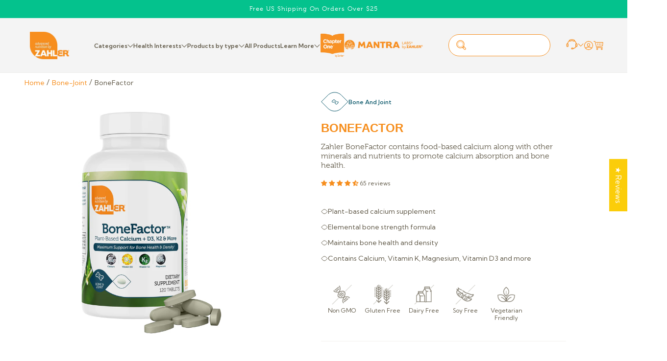

--- FILE ---
content_type: text/html; charset=UTF-8
request_url: https://productfaqs.magento2extensions.com/api/getProductPageAndShowData?shopId=59318173868&productId=6901241348268
body_size: 1361
content:
<style>#product-faqs-content .faq-accordion-content .faq-accordion-ans p, #product-faqs-content .faq-accordion-content .faq-accordion-ans span{font-family:'Nunito Sans' !important; font-size:14px !important;}
#product-faqs-content button.faq-accordion-que-text{font-weight:400 !important; }
#product-faqs-content .faq-accordion-content .faq-accordion-que:after, #product-faqs-content .faq-accordion-content .faq-accordion-que:before, .main--faq-wrapper .faq-main-wrapper .faw-wrapper .faq-question:after, .main--faq-wrapper .faq-main-wrapper .faw-wrapper .faq-question:before, .main--faq-wrapper .mange-faq-index .faq-title h2:after, .main--faq-wrapper .mange-faq-index .faq-title h2:before{background:#868585; height:1px;}</style><div itemscope itemtype='https://schema.org/FAQPage' class='faq-accordion-content'><div itemscope itemprop='mainEntity' itemtype='https://schema.org/Question' class='faq-accordion-data' style='box-shadow:0 0 2px #efefef;'>
	    						<div class='faq-accordion-que'>
	    							<button itemprop='name' class='faq-accordion-que-text' style='color: #f7901f;font-size: 14px'>Why is an advanced calcium formula like BoneFactor so important?</button>
	    						</div>
	    						<div itemscope itemprop='acceptedAnswer' itemtype='https://schema.org/Answer' class='faq-accordion-ans' style='display: none;'>
	    							<div itemprop='text' class='faq-accordion-ans-text' style='color: #1c1b1b;font-size: 14px'><p><span class="answertag"><span lang="EN-AU" style="font-size: 13.5pt; line-height: 115%; font-family: 'hind-light',serif; mso-fareast-font-family: Calibri; mso-fareast-theme-font: minor-latin; mso-bidi-font-family: Arial; mso-bidi-theme-font: minor-bidi; color: black; border: none windowtext 1.0pt; mso-border-alt: none windowtext 0cm; padding: 0cm; mso-ansi-language: EN-AU; mso-fareast-language: EN-US; mso-bidi-language: AR-SA;">Zahler Bone Factor includes superior ingredients to maximize absorption and efficacy. When one supplements with calcium, they should be aware that in order for calcium to be absorbed by the bones and teeth it must be taken together with Magnesium, Vitamin D and, as recent research shows, Vitamin K2. Bone Factor provides all these critical nutrients along with other vital calcium-absorption enhancers in addition to algae-derived calcium for maximum benefit.</span></span></p></div>
	    						</div>	    						
	    				  </div><div itemscope itemprop='mainEntity' itemtype='https://schema.org/Question' class='faq-accordion-data' style='box-shadow:0 0 2px #efefef;'>
	    						<div class='faq-accordion-que'>
	    							<button itemprop='name' class='faq-accordion-que-text' style='color: #f7901f;font-size: 14px'>Who should be taking a Calcium nutritional supplement?</button>
	    						</div>
	    						<div itemscope itemprop='acceptedAnswer' itemtype='https://schema.org/Answer' class='faq-accordion-ans' style='display: none;'>
	    							<div itemprop='text' class='faq-accordion-ans-text' style='color: #1c1b1b;font-size: 14px'><p><span class="answertag"><span lang="EN-AU" style="font-size: 13.5pt; line-height: 115%; font-family: 'hind-light',serif; mso-fareast-font-family: Calibri; mso-fareast-theme-font: minor-latin; mso-bidi-font-family: Arial; mso-bidi-theme-font: minor-bidi; color: black; border: none windowtext 1.0pt; mso-border-alt: none windowtext 0cm; padding: 0cm; mso-ansi-language: EN-AU; mso-fareast-language: EN-US; mso-bidi-language: AR-SA;">While Calcium is a crucial nutrient for bone health, women who are pregnant or breastfeeding should especially be supplementing with calcium. That is because the baby is pulling calcium from the mother, which ends up taking its toll on mom&rsquo;s bones and teeth. Additionally, anyone with osteoporosis or weak bones or individuals on a low-calcium diet should definitely take a calcium supplement as well.</span></span></p></div>
	    						</div>	    						
	    				  </div></div><script>
	    	$('#product-faqs-content .faq-accordion-que').click(function(e){
				e.preventDefault();
				$(this).parent().siblings().find('.faq-accordion-que').removeClass('active');
				$(this).parent().siblings().find('.faq-accordion-ans').slideUp('medium');
				$(this).next().toggle('medium');
				$(this).toggleClass('active');
			})</script>

--- FILE ---
content_type: text/css
request_url: https://zahlers.com/cdn/shop/t/19/assets/base.css?v=27735707289880559331757254834
body_size: 17619
content:
/** Shopify CDN: Minification failed

Line 3811:2 Unexpected "}"

**/
/* @font-face {
  font-family: "Museo";
  src: url(https://cdn.shopify.com/s/files/1/0691/5971/5098/files/MuseoRegular.otf?v=1672156650);
}
@font-face {
  font-family: "Kumbh Sans";
  src: url(https://cdn.shopify.com/s/files/1/0691/5971/5098/files/KumbhSans.ttf?v=1672156692);
}
 */
@font-face {
  font-family: "Architects Daughter";
  src: url(https://cdn.shopify.com/s/files/1/0691/5971/5098/files/ArchitectsDaughter.ttf?v=1672156770);
}
/* Color custom properties */

:root,
.color-background-1 {
  --color-foreground: var(--color-base-text);
  --color-background: var(--color-base-background-1);
  --gradient-background: var(--gradient-base-background-1);
}

.color-background-2 {
  --color-foreground: var(--color-base-text);
  --color-background: var(--color-base-background-2);
  --gradient-background: var(--gradient-base-background-2);
}

.color-inverse {
  --color-foreground: var(--color-base-background-1);
  --color-background: var(--color-base-text);
  --gradient-background: rgb(var(--color-base-text));
}

.color-accent-1 {
  --color-foreground: var(--color-base-solid-button-labels);
  --color-background: var(--color-base-accent-1);
  --gradient-background: var(--gradient-base-accent-1);
}

.color-accent-2 {
  --color-foreground: var(--color-base-solid-button-labels);
  --color-background: var(--color-base-accent-2);
  --gradient-background: var(--gradient-base-accent-2);
}

.color-foreground-outline-button {
  --color-foreground: var(--color-base-outline-button-labels);
}

.color-foreground-accent-1 {
  --color-foreground: var(--color-base-accent-1);
}

.color-foreground-accent-2 {
  --color-foreground: var(--color-base-accent-2);
}

:root,
.color-background-1 {
  --color-link: var(--color-base-outline-button-labels);
  --alpha-link: 0.85;
}

.color-background-2,
.color-inverse,
.color-accent-1,
.color-accent-2 {
  --color-link: var(--color-foreground);
  --alpha-link: 0.7;
}

:root,
.color-background-1 {
  --color-button: var(--color-base-accent-1);
  --color-button-text: var(--color-base-solid-button-labels);
  --alpha-button-background: 1;
  --alpha-button-border: 1;
}

.color-background-2,
.color-inverse,
.color-accent-1,
.color-accent-2 {
  --color-button: var(--color-foreground);
  --color-button-text: var(--color-background);
}

.button--secondary {
  --color-button: var(--color-base-outline-button-labels);
  --color-button-text: var(--color-base-outline-button-labels);
  --color-button: var(--color-background);
  --alpha-button-background: 1;
}

.color-background-2 .button--secondary,
.color-accent-1 .button--secondary,
.color-accent-2 .button--secondary {
  --color-button: var(--color-background);
  --color-button-text: var(--color-foreground);
}

.color-inverse .button--secondary {
  --color-button: var(--color-background);
  --color-button-text: var(--color-foreground);
}

.button--tertiary {
  --color-button: var(--color-base-outline-button-labels);
  --color-button-text: var(--color-base-outline-button-labels);
  --alpha-button-background: 0;
  --alpha-button-border: 0.2;
}

.color-background-2 .button--tertiary,
.color-inverse .button--tertiary,
.color-accent-1 .button--tertiary,
.color-accent-2 .button--tertiary {
  --color-button: var(--color-foreground);
  --color-button-text: var(--color-foreground);
}

:root,
.color-background-1 {
  --color-badge-background: var(--color-background);
  --color-badge-border: var(--color-foreground);
  --alpha-badge-border: 0.1;
}

.color-background-2,
.color-inverse,
.color-accent-1,
.color-accent-2 {
  --color-badge-background: var(--color-background);
  --color-badge-border: var(--color-background);
  --alpha-badge-border: 1;
}

:root,
.color-background-1,
.color-background-2 {
  --color-card-hover: var(--color-base-text);
}

.color-inverse {
  --color-card-hover: var(--color-base-background-1);
}

.color-accent-1,
.color-accent-2 {
  --color-card-hover: var(--color-base-solid-button-labels);
}

:root,
.color-icon-text {
  --color-icon: rgb(var(--color-base-text));
}

.color-icon-accent-1 {
  --color-icon: rgb(var(--color-base-accent-1));
}

.color-icon-accent-2 {
  --color-icon: rgb(var(--color-base-accent-2));
}

.color-icon-outline-button {
  --color-icon: rgb(var(--color-base-outline-button-labels));
}

.product-card-wrapper .card,
.contains-card--product {
  --border-radius: var(--product-card-corner-radius);
  --border-width: var(--product-card-border-width);
  --border-opacity: var(--product-card-border-opacity);
  --shadow-horizontal-offset: var(--product-card-shadow-horizontal-offset);
  --shadow-vertical-offset: var(--product-card-shadow-vertical-offset);
  --shadow-blur-radius: var(--product-card-shadow-blur-radius);
  --shadow-opacity: var(--product-card-shadow-opacity);
  --shadow-visible: var(--product-card-shadow-visible);
  --image-padding: var(--product-card-image-padding);
  --text-alignment: var(--product-card-text-alignment);
}

.collection-card-wrapper .card,
.contains-card--collection {
  --border-radius: var(--collection-card-corner-radius);
  --border-width: var(--collection-card-border-width);
  --border-opacity: var(--collection-card-border-opacity);
  --shadow-horizontal-offset: var(--collection-card-shadow-horizontal-offset);
  --shadow-vertical-offset: var(--collection-card-shadow-vertical-offset);
  --shadow-blur-radius: var(--collection-card-shadow-blur-radius);
  --shadow-opacity: var(--collection-card-shadow-opacity);
  --shadow-visible: var(--collection-card-shadow-visible);
  --image-padding: var(--collection-card-image-padding);
  --text-alignment: var(--collection-card-text-alignment);
}

.article-card-wrapper .card,
.contains-card--article {
  --border-radius: var(--blog-card-corner-radius);
  --border-width: var(--blog-card-border-width);
  --border-opacity: var(--blog-card-border-opacity);
  --shadow-horizontal-offset: var(--blog-card-shadow-horizontal-offset);
  --shadow-vertical-offset: var(--blog-card-shadow-vertical-offset);
  --shadow-blur-radius: var(--blog-card-shadow-blur-radius);
  --shadow-opacity: var(--blog-card-shadow-opacity);
  --shadow-visible: var(--blog-card-shadow-visible);
  --image-padding: var(--blog-card-image-padding);
  --text-alignment: var(--blog-card-text-alignment);
}

.contains-content-container,
.content-container {
  --border-radius: var(--text-boxes-radius);
  --border-width: var(--text-boxes-border-width);
  --border-opacity: var(--text-boxes-border-opacity);
  --shadow-horizontal-offset: var(--text-boxes-shadow-horizontal-offset);
  --shadow-vertical-offset: var(--text-boxes-shadow-vertical-offset);
  --shadow-blur-radius: var(--text-boxes-shadow-blur-radius);
  --shadow-opacity: var(--text-boxes-shadow-opacity);
  --shadow-visible: var(--text-boxes-shadow-visible);
}

.contains-media,
.global-media-settings {
  --border-radius: var(--media-radius);
  --border-width: var(--media-border-width);
  --border-opacity: var(--media-border-opacity);
  --shadow-horizontal-offset: var(--media-shadow-horizontal-offset);
  --shadow-vertical-offset: var(--media-shadow-vertical-offset);
  --shadow-blur-radius: var(--media-shadow-blur-radius);
  --shadow-opacity: var(--media-shadow-opacity);
  --shadow-visible: var(--media-shadow-visible);
}

/* base */

.no-js:not(html) {
  display: none !important;
}

html.no-js .no-js:not(html) {
  display: block !important;
}

.no-js-inline {
  display: none !important;
}

html.no-js .no-js-inline {
  display: inline-block !important;
}

html.no-js .no-js-hidden {
  display: none !important;
}

.page-width {
  max-width: var(--page-width);
  margin: 0 auto;
  padding: 0 1.5rem;
}

.page-width-desktop {
  padding: 0;
  margin: 0 auto;
}

@media screen and (min-width: 750px) {
  .page-width {
    padding: 0 5rem;
  }

  .page-width--narrow {
    padding: 0 9rem;
  }

  .page-width-desktop {
    padding: 0;
  }

  .page-width-tablet {
    padding: 0 5rem;
  }
}

@media screen and (min-width: 990px) {
  .page-width--narrow {
    max-width: 72.6rem;
    padding: 0;
  }

  .page-width-desktop {
    max-width: var(--page-width);
    padding: 0 5rem;
  }
}

.isolate {
  position: relative;
  z-index: 0;
}

.section + .section {
  margin-top: var(--spacing-sections-mobile);
}
/* @media screen and (max-width: 1800px) {
  .section + .section {
    zoom:.9
  }
} */
@media screen and (max-width: 1600px) {
  .section + .section {
    zoom:.8
  }
}
@media screen and (max-width: 1400px) {
  .section + .section {
    zoom:.7
  }
}
@media screen and (max-width: 749px) {
  .section + .section {
    zoom:1;
  }
}
@media screen and (min-width: 750px) {
  .section + .section {
    margin-top: var(--spacing-sections-desktop);
  }
}

.element-margin-top {
  margin-top: 5rem;
}

@media screen and (min-width: 750px) {
  .element-margin {
    margin-top: calc(5rem + var(--page-width-margin));
  }
}

body,
.color-background-1,
.color-background-2,
.color-inverse,
.color-accent-1,
.color-accent-2 {
  color: rgba(var(--color-foreground), 1);
  background-color: rgb(var(--color-background));
}

.background-secondary {
  background-color: rgba(var(--color-foreground), 0.04);
}

.grid-auto-flow {
  display: grid;
  grid-auto-flow: column;
}

.page-margin,
.shopify-challenge__container {
  margin: 7rem auto;
}

.rte-width {
  max-width: 82rem;
  margin: 0 auto 2rem;
}

.list-unstyled {
  margin: 0;
  padding: 0;
  list-style: none;
}

.hidden {
  display: none !important;
}

.visually-hidden {
  position: absolute !important;
  overflow: hidden;
  width: 1px;
  height: 1px;
  margin: -1px;
  padding: 0;
  border: 0;
  clip: rect(0 0 0 0);
  word-wrap: normal !important;
}

.visually-hidden--inline {
  margin: 0;
  height: 1em;
}

/* .overflow-hidden {
  overflow: hidden;
}
 */
.skip-to-content-link:focus {
  z-index: 9999;
  position: inherit;
  overflow: auto;
  width: auto;
  height: auto;
  clip: auto;
}

.full-width-link {
  position: absolute;
  top: 0;
  right: 0;
  bottom: 0;
  left: 0;
  z-index: 2;
}

::selection {
  background-color: rgba(var(--color-foreground), 0.2);
}

.text-body {
  font-size: 1.5rem;
  letter-spacing: 0.06rem;
  line-height: calc(1 + 0.8 / var(--font-body-scale));
  font-family: var(--font-body-family);
  font-style: var(--font-body-style);
  font-weight: var(--font-body-weight);
}

h1,
h2,
h3,
h4,
h5,
.h0,
.h1,
.h2,
.h3,
.h4,
.h5 {
  font-family: var(--font-heading-family);
  font-style: var(--font-heading-style);
  font-weight: var(--font-heading-weight);
  letter-spacing: 0;
  color: rgb(var(--color-base-accent-1));
  line-height: calc(1 + 0.3 / max(1, var(--font-heading-scale)));
  word-break: break-word;
}

.hxl {
  font-size: calc(var(--font-heading-scale) * 5rem);
}

@media only screen and (min-width: 750px) {
  .hxl {
    font-size: calc(var(--font-heading-scale) * 6.2rem);
  }
}

.h0 {
  font-size: calc(var(--font-heading-scale) * 4rem);
}

@media only screen and (min-width: 750px) {
  .h0 {
    font-size: calc(var(--font-heading-scale) * 5.2rem);
  }
}

h1,
.h1 {
  font-size: calc(var(--font-heading-scale) * 3rem);
}

@media only screen and (min-width: 750px) {
  h1,
  .h1 {
    font-size: calc(var(--font-heading-scale) * 4.4rem);
    line-height:53px;
  }
}

h2,
.h2 {
  font-size: calc(var(--font-heading-scale) * 2rem);
}

@media only screen and (min-width: 750px) {
  h2,
  .h2 {
    font-size: calc(var(--font-heading-scale) * 2.8rem);
    line-height: 34px;
  }
}

h3,
.h3 {
  font-size: calc(var(--font-heading-scale) * 1.7rem);
}

@media only screen and (min-width: 750px) {
  h3,
  .h3 {
    font-size: calc(var(--font-heading-scale) * 1.8rem);
  }
}

h4,
.h4 {
  font-family: var(--font-heading-family);
  font-style: var(--font-heading-style);
  font-size: calc(var(--font-heading-scale) * 1.5rem);
}

h5,
.h5 {
  font-size: calc(var(--font-heading-scale) * 1.2rem);
}

@media only screen and (min-width: 750px) {
  h5,
  .h5 {
    font-size: calc(var(--font-heading-scale) * 1.3rem);
  }
}

h6,
.h6 {
  color: rgba(var(--color-foreground), 0.75);
  margin-block-start: 1.67em;
  margin-block-end: 1.67em;
}

blockquote {
  font-style: italic;
  color: rgba(var(--color-foreground), 0.75);
  border-left: 0.2rem solid rgba(var(--color-foreground), 0.2);
  padding-left: 1rem;
}

@media screen and (min-width: 750px) {
  blockquote {
    padding-left: 1.5rem;
  }
}

.caption {
  font-size: 1rem;
  letter-spacing: 0.07rem;
  line-height: calc(1 + 0.7 / var(--font-body-scale));
}

@media screen and (min-width: 750px) {
  .caption {
    font-size: 1.2rem;
  }
}

.caption-with-letter-spacing {
  font-size: 1rem;
  letter-spacing: 0.13rem;
  line-height: calc(1 + 0.2 / var(--font-body-scale));
  text-transform: uppercase;
}

.caption-with-letter-spacing--medium {
  font-size: 1.2rem;
  letter-spacing: 0.16rem;
}

.caption-with-letter-spacing--large {
  font-size: 1.4rem;
  letter-spacing: 0.18rem;
}

.caption-large,
.customer .field input,
.customer select,
.field__input,
.form__label,
.select__select {
  font-size: 1.3rem;
  line-height: calc(1 + 0.5 / var(--font-body-scale));
  letter-spacing: 0.04rem;
}

.color-foreground {
  color: rgb(var(--color-foreground));
}

table:not([class]) {
  table-layout: fixed;
  border-collapse: collapse;
  font-size: 1.4rem;
  border-style: hidden;
  box-shadow: 0 0 0 0.1rem rgba(var(--color-foreground), 0.2);
  /* draws the table border  */
}

table:not([class]) td,
table:not([class]) th {
  padding: 1em;
  border: 0.1rem solid rgba(var(--color-foreground), 0.2);
}

@media screen and (max-width: 749px) {
  .small-hide {
    display: none !important;
  }
}

@media screen and (min-width: 750px) and (max-width: 989px) {
  .medium-hide {
    display: none !important;
  }
}

@media screen and (min-width: 990px) {
  .large-up-hide {
    display: none !important;
  }
}

.left {
  text-align: left;
}

.center {
  text-align: center;
}

.right {
  text-align: right;
}

.uppercase {
  text-transform: uppercase;
}

.light {
  opacity: 0.7;
}

a:empty,
ul:empty,
dl:empty,
div:empty,
section:empty,
article:empty,
p:empty,
h1:empty,
h2:empty,
h3:empty,
h4:empty,
h5:empty,
h6:empty {
  display: none;
}

.link,
.customer a {
  cursor: pointer;
  display: inline-block;
  border: none;
  box-shadow: none;
  text-decoration: none;
  text-underline-offset: 0.3rem;
  color: rgb(var(--color-link));
  background-color: transparent;
  font-size: 1.4rem;
  font-family: inherit;
}

.link--text {
  color: rgb(var(--color-foreground));
}

.link--text:hover {
  color: rgba(var(--color-foreground), 0.75);
}

.link-with-icon {
  display: inline-flex;
  font-size: 1.4rem;
  font-weight: 600;
  letter-spacing: 0.1rem;
  text-decoration: none;
  margin-bottom: 4.5rem;
  white-space: nowrap;
}

.link-with-icon .icon {
  width: 1.5rem;
  margin-left: 1rem;
}

a:not([href]) {
  cursor: not-allowed;
}

.circle-divider::after {
  content: "\2022";
  margin: 0 1.3rem 0 1.5rem;
}

.circle-divider:last-of-type::after {
  display: none;
}

hr {
  border: none;
  height: 0.1rem;
  background-color: rgba(var(--color-foreground), 0.2);
  display: block;
  margin: 5rem 0;
}

@media screen and (min-width: 750px) {
  hr {
    margin: 7rem 0;
  }
}

.full-unstyled-link {
  text-decoration: none;
  color: currentColor;
  display: block;
}

.placeholder {
  background-color: rgba(var(--color-foreground), 0.04);
  color: rgba(var(--color-foreground), 0.55);
  fill: rgba(var(--color-foreground), 0.55);
}

details > * {
  box-sizing: border-box;
}

.break {
  word-break: break-word;
}

.visibility-hidden {
  visibility: hidden;
}

@media (prefers-reduced-motion) {
  .motion-reduce {
    transition: none !important;
    animation: none !important;
  }
}

:root {
  --duration-short: 100ms;
  --duration-default: 200ms;
  --duration-long: 500ms;
}

.underlined-link,
.customer a {
  color: rgba(var(--color-link), var(--alpha-link));
  text-underline-offset: 0.3rem;
  text-decoration-thickness: 0.1rem;
  transition: text-decoration-thickness ease 100ms;
}

.underlined-link:hover,
.customer a:hover {
  color: rgb(var(--color-link));
  text-decoration-thickness: 0.2rem;
}

.icon-arrow {
  width: 1.5rem;
}

h3 .icon-arrow,
.h3 .icon-arrow {
  width: calc(var(--font-heading-scale) * 1.5rem);
}

/* arrow animation */
.animate-arrow .icon-arrow path {
  transform: translateX(-0.25rem);
  transition: transform var(--duration-short) ease;
}

.animate-arrow:hover .icon-arrow path {
  transform: translateX(-0.05rem);
}

/* base-details-summary */
summary {
  cursor: pointer;
  list-style: none;
  position: relative;
}

summary .icon-caret {
  position: absolute;
  height: 0.6rem;
  right: 1.5rem;
  top: calc(50% - 0.2rem);
}

summary::-webkit-details-marker {
  display: none;
}

.disclosure-has-popup {
  position: relative;
}

.disclosure-has-popup[open] > summary::before {
  position: fixed;
  top: 0;
  right: 0;
  bottom: 0;
  left: 0;
  z-index: 2;
  display: block;
  cursor: default;
  content: " ";
  background: transparent;
}

.disclosure-has-popup > summary::before {
  display: none;
}

.disclosure-has-popup[open] > summary + * {
  z-index: 1000;
}

@media screen and (min-width: 750px) {
  .disclosure-has-popup[open] > summary + * {
    z-index: 4;
  }

  .facets .disclosure-has-popup[open] > summary + * {
    z-index: 2;
  }
}

/* base-focus */
/*
  Focus ring - default (with offset)
*/

*:focus {
  outline: 0;
  box-shadow: none;
}

*:focus-visible {
  outline: 0.2rem solid rgba(var(--color-foreground), 0.5);
  outline-offset: 0.3rem;
  box-shadow: 0 0 0 0.3rem rgb(var(--color-background)),
    0 0 0.5rem 0.4rem rgba(var(--color-foreground), 0.3);
}

/* Fallback - for browsers that don't support :focus-visible, a fallback is set for :focus */
.focused,
.no-js *:focus {
  outline: 0.2rem solid rgba(var(--color-foreground), 0.5);
  outline-offset: 0.3rem;
  box-shadow: 0 0 0 0.3rem rgb(var(--color-background)),
    0 0 0.5rem 0.4rem rgba(var(--color-foreground), 0.3);
}

/* Negate the fallback side-effect for browsers that support :focus-visible */
.no-js *:focus:not(:focus-visible) {
  outline: 0;
  box-shadow: none;
}

/*
  Focus ring - inset
*/

.focus-inset:focus-visible {
  outline: 0.2rem solid rgba(var(--color-foreground), 0.5);
  outline-offset: -0.2rem;
  box-shadow: 0 0 0.2rem 0 rgba(var(--color-foreground), 0.3);
}

.focused.focus-inset,
.no-js .focus-inset:focus {
  outline: 0.2rem solid rgba(var(--color-foreground), 0.5);
  outline-offset: -0.2rem;
  box-shadow: 0 0 0.2rem 0 rgba(var(--color-foreground), 0.3);
}

.no-js .focus-inset:focus:not(:focus-visible) {
  outline: 0;
  box-shadow: none;
}

/*
  Focus ring - none
*/

/* Dangerous for a11y - Use with care */
.focus-none {
  box-shadow: none !important;
  outline: 0 !important;
}

.focus-offset:focus-visible {
  outline: 0.2rem solid rgba(var(--color-foreground), 0.5);
  outline-offset: 1rem;
  box-shadow: 0 0 0 1rem rgb(var(--color-background)),
    0 0 0.2rem 1.2rem rgba(var(--color-foreground), 0.3);
}

.focus-offset.focused,
.no-js .focus-offset:focus {
  outline: 0.2rem solid rgba(var(--color-foreground), 0.5);
  outline-offset: 1rem;
  box-shadow: 0 0 0 1rem rgb(var(--color-background)),
    0 0 0.2rem 1.2rem rgba(var(--color-foreground), 0.3);
}

.no-js .focus-offset:focus:not(:focus-visible) {
  outline: 0;
  box-shadow: none;
}

/* component-title */
.title,
.title-wrapper-with-link {
  margin: 3rem 0 2rem;
}

.title-wrapper-with-link .title {
  margin: 0;
}

.title .link {
  font-size: inherit;
}

.title-wrapper {
  margin-bottom: 3rem;
}

.title-wrapper-with-link {
  display: flex;
  justify-content: space-between;
  align-items: flex-end;
  gap: 1rem;
  margin-bottom: 3rem;
  flex-wrap: wrap;
}

.title--primary {
  margin: 4rem 0;
}

.title-wrapper--self-padded-tablet-down,
.title-wrapper--self-padded-mobile {
  padding-left: 1.5rem;
  padding-right: 1.5rem;
}

@media screen and (min-width: 750px) {
  .title-wrapper--self-padded-mobile {
    padding-left: 0;
    padding-right: 0;
  }
}

@media screen and (min-width: 990px) {
  .title,
  .title-wrapper-with-link {
    margin: 5rem 0 3rem;
  }

  .title--primary {
    margin: 2rem 0;
  }

  .title-wrapper-with-link {
    align-items: center;
  }

  .title-wrapper-with-link .title {
    margin-bottom: 0;
  }

  .title-wrapper--self-padded-tablet-down {
    padding-left: 0;
    padding-right: 0;
  }
}

.title-wrapper-with-link .link-with-icon {
  margin: 0;
  flex-shrink: 0;
  display: flex;
  align-items: center;
}

.title-wrapper-with-link .link-with-icon svg {
  width: 1.5rem;
}

.title-wrapper-with-link a {
  color: rgb(var(--color-link));
  margin-top: 0;
  flex-shrink: 0;
}

.title-wrapper--no-top-margin {
  margin-top: 0;
}

.title-wrapper--no-top-margin > .title {
  margin-top: 0;
}

.subtitle {
  font-size: 1.8rem;
  line-height: calc(1 + 0.8 / var(--font-body-scale));
  letter-spacing: 0.06rem;
  color: rgba(var(--color-foreground), 0.7);
}

.subtitle--small {
  font-size: 1.4rem;
  letter-spacing: 0.1rem;
}

.subtitle--medium {
  font-size: 1.6rem;
  letter-spacing: 0.08rem;
}

/* component-grid */
.grid {
  display: flex;
  flex-wrap: wrap;
  margin-bottom: 2rem;
  padding: 0;
  list-style: none;
  column-gap: var(--grid-mobile-horizontal-spacing);
  row-gap: var(--grid-mobile-vertical-spacing);
}

@media screen and (min-width: 750px) {
  .grid {
    column-gap: var(--grid-desktop-horizontal-spacing);
    row-gap: var(--grid-desktop-vertical-spacing);
  }
}

.grid:last-child {
  margin-bottom: 0;
}

.grid__item {
  width: calc(25% - var(--grid-mobile-horizontal-spacing) * 3 / 4);
  max-width: calc(50% - var(--grid-mobile-horizontal-spacing) / 2);
  flex-grow: 1;
  flex-shrink: 0;
}

@media screen and (min-width: 750px) {
  .grid__item {
    width: calc(25% - var(--grid-desktop-horizontal-spacing) * 3 / 4);
    max-width: calc(50% - var(--grid-desktop-horizontal-spacing) / 2);
  }
}

.grid--gapless.grid {
  column-gap: 0;
  row-gap: 0;
}

@media screen and (max-width: 749px) {
  .grid__item.slider__slide--full-width {
    width: 100%;
    max-width: none;
  }
}

.grid--1-col .grid__item {
  max-width: 100%;
  width: 100%;
}

.grid--3-col .grid__item {
  width: calc(33.33% - var(--grid-mobile-horizontal-spacing) * 2 / 3);
}

@media screen and (min-width: 750px) {
  .grid--3-col .grid__item {
    width: calc(33.33% - var(--grid-desktop-horizontal-spacing) * 2 / 3);
  }
}

.grid--2-col .grid__item {
  width: calc(50% - var(--grid-mobile-horizontal-spacing) / 2);
}

@media screen and (min-width: 750px) {
  .grid--2-col .grid__item {
    width: calc(50% - var(--grid-desktop-horizontal-spacing) / 2);
  }

  .grid--4-col-tablet .grid__item {
    width: calc(25% - var(--grid-desktop-horizontal-spacing) * 3 / 4);
  }

  .grid--3-col-tablet .grid__item {
    width: calc(33.33% - var(--grid-desktop-horizontal-spacing) * 2 / 3);
  }

  .grid--2-col-tablet .grid__item {
    width: calc(50% - var(--grid-desktop-horizontal-spacing) / 2);
  }
}

@media screen and (max-width: 989px) {
  .grid--1-col-tablet-down .grid__item {
    width: 100%;
    max-width: 100%;
  }

  .slider--tablet.grid--peek {
    margin: 0;
    width: 100%;
  }

  .slider--tablet.grid--peek .grid__item {
    box-sizing: content-box;
    margin: 0;
  }
}

@media screen and (min-width: 990px) {
  .grid--6-col-desktop .grid__item {
    width: calc(16.66% - var(--grid-desktop-horizontal-spacing) * 5 / 6);
    max-width: calc(16.66% - var(--grid-desktop-horizontal-spacing) * 5 / 6);
  }

  .grid--5-col-desktop .grid__item {
    width: calc(20% - var(--grid-desktop-horizontal-spacing) * 4 / 5);
    max-width: calc(20% - var(--grid-desktop-horizontal-spacing) * 4 / 5);
  }

  .grid--4-col-desktop .grid__item {
    width: calc(25% - var(--grid-desktop-horizontal-spacing) * 3 / 4);
    max-width: calc(25% - var(--grid-desktop-horizontal-spacing) * 3 / 4);
  }

  .grid--3-col-desktop .grid__item {
    width: calc(33.33% - var(--grid-desktop-horizontal-spacing) * 2 / 3);
    max-width: calc(33.33% - var(--grid-desktop-horizontal-spacing) * 2 / 3);
  }

  .grid--2-col-desktop .grid__item {
    width: calc(50% - var(--grid-desktop-horizontal-spacing) / 2);
    max-width: calc(50% - var(--grid-desktop-horizontal-spacing) / 2);
  }
}

@media screen and (min-width: 990px) {
  .grid--1-col-desktop {
    flex: 0 0 100%;
    max-width: 100%;
  }

  .grid--1-col-desktop .grid__item {
    width: 100%;
    max-width: 100%;
  }
}

@media screen and (max-width: 749px) {
  .grid--peek.slider--mobile {
    margin: 0;
    width: 100%;
  }

  .grid--peek.slider--mobile .grid__item {
    box-sizing: content-box;
    margin: 0;
  }

  .grid--peek .grid__item {
    min-width: 35%;
  }

  .grid--peek.slider .grid__item:first-of-type {
    margin-left: 1.5rem;
  }

  /* Fix to show some space at the end of our sliders in all browsers */
  .grid--peek.slider:after {
    margin-left: calc(-1 * var(--grid-mobile-horizontal-spacing));
  }

  .grid--2-col-tablet-down .grid__item {
    width: calc(50% - var(--grid-mobile-horizontal-spacing) / 2);
  }
  

  .slider--tablet.grid--peek.grid--2-col-tablet-down .grid__item,
  .grid--peek .grid__item {
    width: calc(50% - var(--grid-mobile-horizontal-spacing) - 3rem);
  }

  .slider--tablet.grid--peek.grid--1-col-tablet-down .grid__item,
  .slider--mobile.grid--peek.grid--1-col-tablet-down .grid__item {
    width: calc(100% - var(--grid-mobile-horizontal-spacing) - 3rem);
  }

  .grid--3-col-tablet-down .grid__item {
    width: calc(33.33% - 10px);
  }
}

@media screen and (min-width: 750px) and (max-width: 989px) {
  .slider--tablet.grid--peek .grid__item {
    width: calc(25% - var(--grid-desktop-horizontal-spacing) - 3rem);
  }

  

  .slider--tablet.grid--peek.grid--2-col-tablet .grid__item,
  .slider--tablet.grid--peek.grid--2-col-tablet-down .grid__item {
    width: calc(50% - var(--grid-desktop-horizontal-spacing) - 3rem);
  }

  .slider--tablet.grid--peek .grid__item:first-of-type {
    margin-left: 1.5rem;
  }

  .grid--2-col-tablet-down .grid__item {
    width: calc(50% - var(--grid-desktop-horizontal-spacing) / 2);
  }

  .grid--1-col-tablet-down.grid--peek .grid__item {
    width: calc(100% - var(--grid-desktop-horizontal-spacing) - 3rem);
  }

  .grid--3-col-tablet-down .grid__item {
    width: calc(33.33% - 10px);
  }
}

/* component-media */
.media {
  display: block;
  background-color: rgba(var(--color-foreground), 0.1);
  position: relative;
  overflow: hidden;
}

.media--transparent {
  background-color: transparent;
}

.media > *:not(.zoom):not(.deferred-media__poster-button),
.media model-viewer {
  display: block;
  max-width: 100%;
  position: absolute;
  top: 0;
  left: 0;
  height: 100%;
  width: 100%;
}

.media > img {
  object-fit: cover;
  object-position: center center;
  transition: opacity 0.4s cubic-bezier(0.25, 0.46, 0.45, 0.94);
}

.media--square {
  padding-bottom: 100%;
}

.media--portrait {
  padding-bottom: 125%;
}

.media--landscape {
  padding-bottom: 66.6%;
}

.media--cropped {
  padding-bottom: 56%;
}

.media--16-9 {
  padding-bottom: 56.25%;
}

.media--circle {
  padding-bottom: 100%;
  border-radius: 50%;
}

.media.media--hover-effect > img + img {
  opacity: 0;
}

@media screen and (min-width: 990px) {
  .media--cropped {
    padding-bottom: 63%;
  }
}

deferred-media {
  display: block;
}

/* component-button */
/* Button - default */

.button,
.shopify-challenge__button,
.customer button,
button.shopify-payment-button__button--unbranded,
.shopify-payment-button [role="button"],
.cart__dynamic-checkout-buttons [role="button"],
.cart__dynamic-checkout-buttons iframe {
  --shadow-horizontal-offset: var(--buttons-shadow-horizontal-offset);
  --shadow-vertical-offset: var(--buttons-shadow-vertical-offset);
  --shadow-blur-radius: var(--buttons-shadow-blur-radius);
  --shadow-opacity: var(--buttons-shadow-opacity);
  --shadow-visible: var(--buttons-shadow-visible);
  --border-offset: var(
    --buttons-border-offset
  ); /* reduce radius edge artifacts */
  --border-opacity: calc(1 - var(--buttons-border-opacity));
  border-radius: var(--buttons-radius-outset);
  position: relative;
}

.button,
.shopify-challenge__button,
.customer button,
button.shopify-payment-button__button--unbranded {
  min-width: calc(12rem + var(--buttons-border-width) * 2);
  min-height: calc(5.2rem + var(--buttons-border-width) * 2);
}

.shopify-payment-button__button--branded {
  z-index: auto;
}

.cart__dynamic-checkout-buttons iframe {
  box-shadow: var(--shadow-horizontal-offset) var(--shadow-vertical-offset)
    var(--shadow-blur-radius)
    rgba(var(--color-base-text), var(--shadow-opacity));
}

.button,
.button-label,
.shopify-challenge__button,
.customer button {
  display: inline-flex;
  justify-content: center;
  align-items: center;
  border: 0;
  padding: 0 5rem;
  letter-spacing: 0;
  line-height: 1;
  font-weight: 600;
  cursor: pointer;
  font: inherit;
  font-size: 16px;
  text-decoration: none;
  color: rgb(var(--color-button-text));
  transition: box-shadow var(--duration-short) ease;
  -webkit-appearance: none;
  appearance: none;
  background-color: rgba(var(--color-button), var(--alpha-button-background));
  background-color:#04C28D;
}
.button svg:last-child{
  margin-left:15px;
}
.button:before,
.shopify-challenge__button:before,
.customer button:before,
.shopify-payment-button__button--unbranded:before,
.shopify-payment-button [role="button"]:before,
.cart__dynamic-checkout-buttons [role="button"]:before {
  content: "";
  position: absolute;
  top: 0;
  right: 0;
  bottom: 0;
  left: 0;
  z-index: -1;
  border-radius: var(--buttons-radius-outset);
  box-shadow: var(--shadow-horizontal-offset) var(--shadow-vertical-offset)
    var(--shadow-blur-radius) rgba(var(--color-shadow), var(--shadow-opacity));
}

.button:after,
.shopify-challenge__button:after,
.customer button:after,
.shopify-payment-button__button--unbranded:after {
  content: "";
  position: absolute;
  top: var(--buttons-border-width);
  right: var(--buttons-border-width);
  bottom: var(--buttons-border-width);
  left: var(--buttons-border-width);
  z-index: 1;
  border-radius: var(--buttons-radius);
  box-shadow: 0 0 0 calc(var(--buttons-border-width) + var(--border-offset))
      rgba(var(--color-button-text), var(--border-opacity)),
    0 0 0 var(--buttons-border-width)
      rgba(var(--color-button), var(--alpha-button-background));
  transition: box-shadow var(--duration-short) ease;
}

.button:not([disabled]):hover::after,
.shopify-challenge__button:hover::after,
.customer button:hover::after,
.shopify-payment-button__button--unbranded:hover::after {
  --border-offset: 1.3px;
  box-shadow: 0 0 0 calc(var(--buttons-border-width) + var(--border-offset))
      rgba(var(--color-button-text), var(--border-opacity)),
    0 0 0 calc(var(--buttons-border-width) + 1px)
      rgba(var(--color-button), var(--alpha-button-background));
}

.button--secondary:after {
  --border-opacity: var(--buttons-border-opacity);
}

.button:focus-visible,
.button:focus,
.button.focused,
.shopify-payment-button__button--unbranded:focus-visible,
.shopify-payment-button [role="button"]:focus-visible,
.shopify-payment-button__button--unbranded:focus,
.shopify-payment-button [role="button"]:focus {
  outline: 0;
  box-shadow: 0 0 0 0.3rem rgb(var(--color-background)),
    0 0 0 0.5rem rgba(var(--color-foreground), 0.5),
    0 0 0.5rem 0.4rem rgba(var(--color-foreground), 0.3);
}

.button:focus:not(:focus-visible):not(.focused),
.shopify-payment-button__button--unbranded:focus:not(:focus-visible):not(.focused),
.shopify-payment-button
  [role="button"]:focus:not(:focus-visible):not(.focused) {
  box-shadow: inherit;
}

.button::selection,
.shopify-challenge__button::selection,
.customer button::selection {
  background-color: rgba(var(--color-button-text), 0.3);
}
/* 
.button,
.button-label,
.shopify-challenge__button,
.customer button {
  font-size: 14px;
  letter-spacing: 0;
  line-height: 1;
  font-weight: 500;
  font-family: Kumbh Sans;
} */
.button:after{
  content:url("data:image/svg+xml,%3Csvg width='8' height='12' viewBox='0 0 8 12' fill='none' xmlns='http://www.w3.org/2000/svg'%3E%3Cpath d='M1.5 1L6.5 6L1.5 11' stroke='white' stroke-width='1.5' stroke-miterlimit='10' stroke-linecap='round' stroke-linejoin='round'/%3E%3C/svg%3E%0A");
  width: 8px;
  height: 18px;
  position: relative;
  margin-left: 12px;
  
}
.button--tertiary {
  font-size: 1.2rem;
  padding: 1rem 1.5rem;
  min-width: calc(9rem + var(--buttons-border-width) * 2);
  min-height: calc(3.5rem + var(--buttons-border-width) * 2);
  background-color:transparent;
}

.button--small {
  padding: 1.2rem 2.6rem;
}

/* Button - other */

.button:disabled,
.button[aria-disabled="true"],
.button.disabled,
.customer button:disabled,
.customer button[aria-disabled="true"],
.customer button.disabled {
  cursor: not-allowed;
  opacity: 0.5;
}

.button--full-width {
  display: flex;
  width: 100%;
}

.button.loading {
  color: transparent;
  position: relative;
}

@media screen and (forced-colors: active) {
  .button.loading {
    color: rgb(var(--color-foreground));
  }
}

.button.loading > .loading-overlay__spinner {
  top: 50%;
  left: 50%;
  transform: translate(-50%, -50%);
  position: absolute;
  height: 100%;
  display: flex;
  align-items: center;
}

.button.loading > .loading-overlay__spinner .spinner {
  width: fit-content;
}

.button.loading > .loading-overlay__spinner .path {
  stroke: rgb(var(--color-button-text));
}

/* Button - social share */

.share-button {
  display: block;
  position: relative;
}

.share-button details {
  width: fit-content;
}

.share-button__button {
  font-size: 1.4rem;
  display: flex;
  min-height: 2.4rem;
  align-items: center;
  color: rgb(var(--color-link));
  margin-left: 0;
  padding-left: 0;
}

details[open] > .share-button__fallback {
  animation: animateMenuOpen var(--duration-default) ease;
}

.share-button__button:hover {
  text-decoration: underline;
  text-underline-offset: 0.3rem;
}

.share-button__button,
.share-button__fallback button {
  cursor: pointer;
  background-color: transparent;
  border: none;
}

.share-button__button .icon-share {
  height: 1.2rem;
  margin-right: 1rem;
  width: 1.3rem;
}

.share-button__fallback {
  display: flex;
  align-items: center;
  position: absolute;
  top: 3rem;
  left: 0.1rem;
  z-index: 3;
  width: 100%;
  min-width: max-content;
  border-radius: var(--inputs-radius);
  border: 0;
}

.share-button__fallback:after {
  pointer-events: none;
  content: "";
  position: absolute;
  top: var(--inputs-border-width);
  right: var(--inputs-border-width);
  bottom: var(--inputs-border-width);
  left: var(--inputs-border-width);
  border: 0.1rem solid transparent;
  border-radius: var(--inputs-radius);
  box-shadow: 0 0 0 var(--inputs-border-width)
    rgba(var(--color-foreground), var(--inputs-border-opacity));
  transition: box-shadow var(--duration-short) ease;
  z-index: 1;
}

.share-button__fallback:before {
  background: rgb(var(--color-background));
  pointer-events: none;
  content: "";
  position: absolute;
  top: 0;
  right: 0;
  bottom: 0;
  left: 0;
  border-radius: var(--inputs-radius-outset);
  box-shadow: var(--inputs-shadow-horizontal-offset)
    var(--inputs-shadow-vertical-offset) var(--inputs-shadow-blur-radius)
    rgba(var(--color-base-text), var(--inputs-shadow-opacity));
  z-index: -1;
}

.share-button__fallback button {
  width: 4.4rem;
  height: 4.4rem;
  padding: 0;
  flex-shrink: 0;
  display: flex;
  justify-content: center;
  align-items: center;
  position: relative;
  right: var(--inputs-border-width);
}

.share-button__fallback button:hover {
  color: rgba(var(--color-foreground), 0.75);
}

.share-button__fallback button:hover svg {
  transform: scale(1.07);
}

.share-button__close:not(.hidden) + .share-button__copy {
  display: none;
}

.share-button__close,
.share-button__copy {
  background-color: transparent;
  color: rgb(var(--color-foreground));
}

.share-button__copy:focus-visible,
.share-button__close:focus-visible {
  background-color: rgb(var(--color-background));
  z-index: 2;
}

.share-button__copy:focus,
.share-button__close:focus {
  background-color: rgb(var(--color-background));
  z-index: 2;
}

.field:not(:focus-visible):not(.focused)
  + .share-button__copy:not(:focus-visible):not(.focused),
.field:not(:focus-visible):not(.focused)
  + .share-button__close:not(:focus-visible):not(.focused) {
  background-color: inherit;
}

.share-button__fallback .field:after,
.share-button__fallback .field:before {
  content: none;
}

.share-button__fallback .field {
  border-radius: 0;
  min-width: auto;
  min-height: auto;
  transition: none;
}

.share-button__fallback .field__input:focus,
.share-button__fallback .field__input:-webkit-autofill {
  outline: 0.2rem solid rgba(var(--color-foreground), 0.5);
  outline-offset: 0.1rem;
  box-shadow: 0 0 0 0.1rem rgb(var(--color-background)),
    0 0 0.5rem 0.4rem rgba(var(--color-foreground), 0.3);
}

.share-button__fallback .field__input {
  box-shadow: none;
  text-overflow: ellipsis;
  white-space: nowrap;
  overflow: hidden;
  filter: none;
  min-width: auto;
  min-height: auto;
}

.share-button__fallback .field__input:hover {
  box-shadow: none;
}

.share-button__fallback .icon {
  width: 1.5rem;
  height: 1.5rem;
}

.share-button__message:not(:empty) {
  display: flex;
  align-items: center;
  width: 100%;
  height: 100%;
  margin-top: 0;
  padding: 0.8rem 0 0.8rem 1.5rem;
  margin: var(--inputs-border-width);
}

.share-button__message:not(:empty):not(.hidden) ~ * {
  display: none;
}

/* component-form */
.field__input,
.select__select,
.customer .field input,
.customer select {
  -webkit-appearance: none;
  appearance: none;
  background-color: rgb(var(--color-background));
  color: rgb(var(--color-foreground));
  font-size: 1.6rem;
  width: 100%;
  box-sizing: border-box;
  transition: box-shadow var(--duration-short) ease;
  border-radius: var(--inputs-radius);
  height: 4.5rem;
  min-height: calc(var(--inputs-border-width) * 2);
  min-width: calc(7rem + (var(--inputs-border-width) * 2));
  position: relative;
  border: 1px solid #b1aea5;
}

.field:before,
.select:before,
.customer .field:before,
.customer select:before,
.localization-form__select:before {
  pointer-events: none;
  content: "";
  position: absolute;
  top: 0;
  right: 0;
  bottom: 0;
  left: 0;
  border-radius: var(--inputs-radius-outset);
  box-shadow: var(--inputs-shadow-horizontal-offset)
    var(--inputs-shadow-vertical-offset) var(--inputs-shadow-blur-radius)
    rgba(var(--color-base-text), var(--inputs-shadow-opacity));
  z-index: -1;
}

.field:after,
.select:after,
.customer .field:after,
.customer select:after,
.localization-form__select:after {
  pointer-events: none;
  content: "";
  position: absolute;
  top: var(--inputs-border-width);
  right: var(--inputs-border-width);
  bottom: var(--inputs-border-width);
  left: var(--inputs-border-width);
  border: 0.1rem solid transparent;
  border-radius: var(--inputs-radius);
  box-shadow: 0 0 0 var(--inputs-border-width)
    rgba(var(--color-foreground), var(--inputs-border-opacity));
  transition: box-shadow var(--duration-short) ease;
  z-index: 1;
}

.select__select {
  font-family: var(--font-body-family);
  font-style: var(--font-body-style);
  font-weight: var(--font-body-weight);
  font-size: 1.2rem;
  color: rgba(var(--color-foreground), 0.75);
}

.field:hover.field:after,
.select:hover.select:after,
.select__select:hover.select__select:after,
.customer .field:hover.field:after,
.customer select:hover.select:after,
.localization-form__select:hover.localization-form__select:after {
  box-shadow: 0 0 0 calc(0.1rem + var(--inputs-border-width))
    rgba(var(--color-foreground), var(--inputs-border-opacity));
  outline: 0;
  border-radius: var(--inputs-radius);
}

.field__input:focus-visible,
.select__select:focus-visible,
.customer .field input:focus-visible,
.customer select:focus-visible,
.localization-form__select:focus-visible.localization-form__select:after {
  box-shadow: 0 0 0 calc(0.1rem + var(--inputs-border-width))
    rgba(var(--color-foreground));
  outline: 0;
  border-radius: var(--inputs-radius);
}

.field__input:focus,
.select__select:focus,
.customer .field input:focus,
.customer select:focus,
.localization-form__select:focus.localization-form__select:after {
  box-shadow: 0 0 0 calc(0.1rem + var(--inputs-border-width))
    rgba(var(--color-foreground));
  outline: 0;
  border-radius: var(--inputs-radius);
}

.localization-form__select:focus {
  outline: 0;
  box-shadow: none;
}

.text-area,
.select {
  display: flex;
  position: relative;
  width: 100%;
}

/* Select */

.select .icon-caret,
.customer select + svg {
  height: 0.6rem;
  pointer-events: none;
  position: absolute;
  top: calc(50% - 0.2rem);
  right: calc(var(--inputs-border-width) + 1.5rem);
}

.select__select,
.customer select {
  cursor: pointer;
  line-height: calc(1 + 0.6 / var(--font-body-scale));
  padding: 0 2rem;
  margin: var(--inputs-border-width);
  min-height: calc(var(--inputs-border-width) * 2);
}

/* Field */

.field {
  position: relative;
  width: 100%;
  display: flex;
  transition: box-shadow var(--duration-short) ease;
}

.customer .field {
  display: flex;
}

.field--with-error {
  flex-wrap: wrap;
}

.field__input,
.customer .field input {
  flex-grow: 1;
  text-align: left;
  padding: 1.5rem;
  margin: var(--inputs-border-width);
  transition: box-shadow var(--duration-short) ease;
}

.field__label,
.customer .field label {
  font-size: 1.6rem;
  left: calc(var(--inputs-border-width) + 2rem);
  top: calc(1rem + var(--inputs-border-width));
  margin-bottom: 0;
  pointer-events: none;
  position: absolute;
  transition: top var(--duration-short) ease,
    font-size var(--duration-short) ease;
  color: rgba(var(--color-foreground), 0.75);
  letter-spacing: 0.1rem;
  line-height: 1.5;
}

.field__input:focus ~ .field__label,
.field__input:not(:placeholder-shown) ~ .field__label,
.field__input:-webkit-autofill ~ .field__label,
.customer .field input:focus ~ label,
.customer .field input:not(:placeholder-shown) ~ label,
.customer .field input:-webkit-autofill ~ label {
  font-size: 1rem;
  top: calc(var(--inputs-border-width) + 0.5rem);
  left: calc(var(--inputs-border-width) + 2rem);
  letter-spacing: 0.04rem;
}

.field__input:focus,
.field__input:not(:placeholder-shown),
.field__input:-webkit-autofill,
.customer .field input:focus,
.customer .field input:not(:placeholder-shown),
.customer .field input:-webkit-autofill {
  padding: 2.2rem 1.5rem 0.8rem 2rem;
  margin: var(--inputs-border-width);
}

.field__input::-webkit-search-cancel-button,
.customer .field input::-webkit-search-cancel-button {
  display: none;
}

.field__input::placeholder,
.customer .field input::placeholder {
  opacity: 0;
}

.field__button {
  align-items: center;
  background-color: transparent;
  border: 0;
  color: currentColor;
  cursor: pointer;
  display: flex;
  height: 4.4rem;
  justify-content: center;
  overflow: hidden;
  padding: 0;
  position: absolute;
  right: 0;
  top: 0;
  width: 4.4rem;
}

.field__button > svg {
  height: 20px;
  width: 20px;
}

.field__input:-webkit-autofill ~ .field__button,
.field__input:-webkit-autofill ~ .field__label,
.customer .field input:-webkit-autofill ~ label {
  color: rgb(0, 0, 0);
}

/* Text area */

.text-area {
  font-family: var(--font-body-family);
  font-style: var(--font-body-style);
  font-weight: var(--font-body-weight);
  min-height: 10rem;
  resize: none;
}

input[type="checkbox"] {
  display: inline-block;
  width: auto;
  margin-right: 0.5rem;
}

/* Form global */

.form__label {
  display: block;
  margin-bottom: 0.6rem;
}

.form__message {
  align-items: center;
  display: flex;
  font-size: 1.4rem;
  line-height: 1;
  margin-top: 1rem;
}

.form__message--large {
  font-size: 1.6rem;
}

.customer .field .form__message {
  font-size: 1.4rem;
  text-align: left;
}

.form__message .icon,
.customer .form__message svg {
  flex-shrink: 0;
  height: 1.3rem;
  margin-right: 0.5rem;
  width: 1.3rem;
}

.form__message--large .icon,
.customer .form__message svg {
  height: 1.5rem;
  width: 1.5rem;
  margin-right: 1rem;
}

.customer .field .form__message svg {
  align-self: start;
}

.form-status {
  margin: 0;
  font-size: 1.6rem;
}

.form-status-list {
  padding: 0;
  margin: 2rem 0 4rem;
}

.form-status-list li {
  list-style-position: inside;
}

.form-status-list .link::first-letter {
  text-transform: capitalize;
}

/* component-quantity */
.quantity {
  color: #04C28D;
  position: relative;
  width: calc(10rem / var(--font-body-scale) + var(--inputs-border-width) * 2);
  display: flex;
  border-radius: 4px;
  overflow: hidden;
  border: 1px solid rgba(133, 117, 78, 0.2);
  min-height: calc((var(--inputs-border-width) * 2) + 4.5rem);
}

.quantity:after {
  pointer-events: none;
  content: "";
  position: absolute;
  top: var(--inputs-border-width);
  right: var(--inputs-border-width);
  bottom: var(--inputs-border-width);
  left: var(--inputs-border-width);
  border: 0.1rem solid transparent;
  border-radius: var(--inputs-radius);
/*   box-shadow: 0 0 0 var(--inputs-border-width)
    rgba(var(--color-foreground), var(--inputs-border-opacity)); */
  transition: box-shadow var(--duration-short) ease;
  z-index: 1;
}

.quantity:before {
  background: rgb(var(--color-background));
  pointer-events: none;
  content: "";
  position: absolute;
  top: 0;
  right: 0;
  bottom: 0;
  left: 0;
  border-radius: var(--inputs-radius-outset);
/*   box-shadow: var(--inputs-shadow-horizontal-offset)
    var(--inputs-shadow-vertical-offset) var(--inputs-shadow-blur-radius)
    rgba(var(--color-base-text), var(--inputs-shadow-opacity)); */
  z-index: -1;
}

.quantity__input {
  color: currentColor;
  font-size: 1.4rem;
  font-weight: 500;
  opacity: 0.85;
  text-align: center;
  background-color: transparent;
  border: 0;
  padding: 0 0.5rem;
  width: 100%;
  flex-grow: 1;
  -webkit-appearance: none;
  appearance: none;
}

.quantity__button {
  width: calc(3.5rem / var(--font-body-scale));
  flex-shrink: 0;
  font-size: 1.8rem;
  border: 0;
  background-color: transparent;
  cursor: pointer;
  display: flex;
  align-items: center;
  justify-content: center;
  color: #04C28D;
  padding: 6px;
}

.quantity__button:first-child {
  margin-left: calc(var(--inputs-border-width));
  justify-content: flex-end;
}

.quantity__button:last-child {
  margin-right: calc(var(--inputs-border-width));
  justify-content: flex-start;
}

.quantity__button svg {
  width: 1rem;
  pointer-events: none;
}

.quantity__button:focus-visible,
.quantity__input:focus-visible {
  background-color: rgb(var(--color-background));
  z-index: 2;
}

.quantity__button:focus,
.quantity__input:focus {
  background-color: rgb(var(--color-background));
  z-index: 2;
}

.quantity__button:not(:focus-visible):not(.focused),
.quantity__input:not(:focus-visible):not(.focused) {
  box-shadow: inherit;
  background-color: inherit;
}

.quantity__input:-webkit-autofill,
.quantity__input:-webkit-autofill:hover,
.quantity__input:-webkit-autofill:active {
  box-shadow: 0 0 0 10rem rgb(var(--color-background)) inset !important;
  -webkit-box-shadow: 0 0 0 10rem rgb(var(--color-background)) inset !important;
}

.quantity__input::-webkit-outer-spin-button,
.quantity__input::-webkit-inner-spin-button {
  -webkit-appearance: none;
  margin: 0;
}

.quantity__input[type="number"] {
  -moz-appearance: textfield;
}

/* component-modal */
.modal__toggle {
  list-style-type: none;
}

.no-js details[open] .modal__toggle {
  position: absolute;
  z-index: 5;
}

.modal__toggle-close {
  display: none;
}

.no-js details[open] svg.modal__toggle-close {
  display: flex;
  z-index: 1;
  height: 1.7rem;
  width: 1.7rem;
}

.modal__toggle-open {
  display: flex;
}

.no-js details[open] .modal__toggle-open {
  display: none;
}

.no-js .modal__close-button.link {
  display: none;
}

.modal__close-button.link {
  display: flex;
  justify-content: center;
  align-items: center;
  padding: 0rem;
  height: 4.4rem;
  width: 4.4rem;
  background-color: transparent;
}

.modal__close-button .icon {
  width: 1.7rem;
  height: 1.7rem;
}

.modal__content {
  position: absolute;
  top: 0;
  left: 0;
  right: 0;
  bottom: 0;
  background: rgb(var(--color-background));
  z-index: 4;
  display: flex;
  justify-content: center;
  align-items: center;
}

.media-modal {
  cursor: zoom-out;
}

.media-modal .deferred-media {
  cursor: initial;
}

/* component-cart-count-bubble */
.cart-count-bubble:empty {
  display: none;
}

.cart-count-bubble {
  position: absolute;
  background-color: rgb(var(--color-button));
  color: rgb(var(--color-button-text));
  height: 1.7rem;
  width: 1.7rem;
  border-radius: 100%;
  display: flex;
  justify-content: center;
  align-items: center;
  font-size: 0.9rem;
  bottom: 0.8rem;
  left: 2.2rem;
  line-height: calc(1 + 0.1 / var(--font-body-scale));
}

/* section-announcement-bar */
#shopify-section-announcement-bar {
  z-index: 4;
}

.announcement-bar {
  border-bottom: 0.1rem solid rgba(var(--color-foreground), 0.08);
  color: rgb(var(--color-foreground));
}

.announcement-bar__link {
  display: block;
  width: 100%;
  padding: 1rem 0;
  text-decoration: none;
}

.announcement-bar__link:hover {
  color: rgb(var(--color-foreground));
  background-color: rgba(var(--color-card-hover), 0.06);
}

.announcement-bar__link .icon-arrow {
  display: inline-block;
  pointer-events: none;
  margin-left: 0.8rem;
  vertical-align: middle;
  margin-bottom: 0.2rem;
}

.announcement-bar__link .announcement-bar__message {
  padding: 0;
}

.announcement-bar__message {
  padding: 1rem 0;
  margin: 0;
  letter-spacing: 0.1rem;
}

/* section-header */
#shopify-section-header {
  z-index: 3;
}

.shopify-section-header-sticky {
  position: sticky;
  top: 0;
}

.shopify-section-header-hidden {
  transform: translateY(-100%);
}

.shopify-section-header-hidden.menu-open {
  transform: translateY(0);
}

#shopify-section-header.animate {
  transition: transform 0.15s ease-out;
}

/* Main Header Layout */
.header-wrapper {
  display: block;
  position: relative;
  background-color: rgb(var(--color-background));
  z-index: 1;
}

.header-wrapper--border-bottom {
  border-bottom: 0.1rem solid rgba(var(--color-foreground), 0.08);
}
.header {
  display: grid;
  grid-template-areas: "left-icon heading icons";
  grid-template-columns: 1fr 2fr 1fr;
  align-items: center;
  max-width:1680px;
}
@media screen and (max-width: 989px) {
  .header {
      padding-top: 15px;
      padding-bottom: 10px;
      padding-left: 20px;
      padding-right: 20px;
      justify-content: space-between;
      row-gap: 20px;
  }
  .header .header__heading{
    order:1;
    margin:0;
    position:relative;
    z-index:999;
  }
  .header .header__heading .header__heading-link{
    padding:0;
  }
  .header header-drawer {
      order:3;
  }
  .header .srch_main{
    width: calc(100% - 54px);
    order: 4;
  }
}
@media screen and (min-width: 990px) {
  .header--top-left,
  .header--middle-left:not(.header--has-menu) {
    grid-template-areas:
      "heading icons"
      "navigation navigation";
    grid-template-columns: 1fr auto;
  }

  .header--middle-left {
    grid-template-areas: "heading navigation icons";
    grid-template-columns: auto auto 1fr;
    column-gap: 2rem;
  }

  .header--middle-center {
    grid-template-areas: "navigation heading icons";
    grid-template-columns: 1fr auto 1fr;
    column-gap: 2rem;
  }

  .header--top-center {
    grid-template-areas:
      "left-icon heading icons"
      "navigation navigation navigation";
  }

  .header:not(.header--middle-left, .header--middle-center)
    .header__inline-menu {
    margin-top: 1.05rem;
  }
}

.header *[tabindex="-1"]:focus {
  outline: none;
}

.header__heading {
  margin: 0;
  line-height: 0;
}

.header > .header__heading-link {
  line-height: 0;
}

.header__heading,
.header__heading-link {
  grid-area: heading;
  justify-self: center;
}

.header__heading-link {
  display: inline-block;
  padding: 0.75rem 0;
  text-decoration: none;
  word-break: break-word;
}

.header__heading-link:hover .h2 {
  color: rgb(var(--color-foreground));
}

.header__heading-link .h2 {
  line-height: 1;
  color: rgba(var(--color-foreground), 0.75);
}

.header__heading-logo {
  height: auto;
  width: 100%;
}

@media screen and (max-width: 989px) {
/*   .header__heading,
  .header__heading-link {
    text-align: center;
  } */

  .header--mobile-left .header__heading,
  .header--mobile-left .header__heading-link {
    text-align: center;
    justify-self: start;
  }

  .header--mobile-left {
    grid-template-columns: auto 2fr 1fr;
  }
}

@media screen and (min-width: 990px) {
/*   .header__heading-link {
    margin-left: -0.75rem;
  } */

  .header__heading,
  .header__heading-link {
    justify-self: start;
  }

  .header--top-center .header__heading-link,
  .header--top-center .header__heading {
    justify-self: center;
    text-align: center;
  }
}

/* Header icons */
.header__icons {
  display: flex;
  grid-area: icons;
  justify-self: end;
}

.header__icon:not(.header__icon--summary),
.header__icon span {
  display: flex;
  align-items: center;
  justify-content: flex-end;
}

.header__icon {
  color: rgb(var(--color-foreground));
}

.header__icon span {
  height: 100%;
}

.header__icon::after {
  content: none;
}

.header__icon:hover .icon,
.modal__close-button:hover .icon {
  transform: scale(1.07);
}

.header__icon .icon {
  height: 2rem;
  width: 2rem;
  fill: none;
  vertical-align: middle;
}

.header__icon,
.header__icon--cart .icon {
  height: 4.4rem;
/*   width: 4.4rem; */
  padding: 0;
}

.header__icon--cart {
  position: relative;
  margin-right: -1.2rem;
}

@media screen and (max-width: 989px) {
  menu-drawer ~ .header__icons .header__icon--account {
    display: none;
  }
  .header__icon--cart{
    margin:0;
  }
}

.header__icon--menu[aria-expanded="true"]::before {
  content: "";
  top: 100%;
  left: 0;
  height: calc(
    var(--viewport-height, 100vh) - (var(--header-bottom-position, 100%))
  );
  width: 100%;
  display: block;
  position: absolute;
  background: rgba(var(--color-foreground), 0.5);
}

/* Search */
menu-drawer + .header__search {
  display: none;
}

.header > .header__search {
  grid-area: left-icon;
  justify-self: start;
}

.header:not(.header--has-menu) * > .header__search {
  display: none;
}

.header__search {
  display: inline-flex;
  line-height: 0;
}

.header--top-center > .header__search {
  display: none;
}

.header--top-center * > .header__search {
  display: inline-flex;
}

@media screen and (min-width: 990px) {
  .header:not(.header--top-center) * > .header__search,
  .header--top-center > .header__search {
    display: inline-flex;
  }

  .header:not(.header--top-center) > .header__search,
  .header--top-center * > .header__search {
    display: none;
  }
}

.no-js .predictive-search {
  display: none;
}

details[open] > .search-modal {
  opacity: 1;
  animation: animateMenuOpen var(--duration-default) ease;
}

details[open] .modal-overlay {
  display: block;
}

details[open] .modal-overlay::after {
  position: absolute;
  content: "";
  background-color: rgb(var(--color-foreground), 0.5);
  top: 100%;
  left: 0;
  right: 0;
  height: 100vh;
}

.no-js details[open] > .header__icon--search {
  top: 1rem;
  right: 0.5rem;
}

.search-modal {
  opacity: 0;
  border-bottom: 0.1rem solid rgba(var(--color-foreground), 0.08);
  min-height: calc(
    100% + var(--inputs-margin-offset) + (2 * var(--inputs-border-width))
  );
  height: 100%;
}

.search-modal__content {
  display: flex;
  align-items: center;
  justify-content: center;
  width: 100%;
  height: 100%;
  padding: 0 5rem 0 1rem;
  line-height: calc(1 + 0.8 / var(--font-body-scale));
  position: relative;
}

.search-modal__content-bottom {
  bottom: calc((var(--inputs-margin-offset) / 2));
}

.search-modal__content-top {
  top: calc((var(--inputs-margin-offset) / 2));
}

.search-modal__form {
  width: 100%;
}

.search-modal__close-button {
  position: absolute;
  right: 0.3rem;
}

@media screen and (min-width: 750px) {
  .search-modal__close-button {
    right: 1rem;
  }

  .search-modal__content {
    padding: 0 6rem;
  }
}

@media screen and (min-width: 990px) {
  .search-modal__form {
    max-width: 47.8rem;
  }

  .search-modal__close-button {
    position: initial;
    margin-left: 0.5rem;
  }
}

/* Header menu drawer */
.header__icon--menu .icon {
  display: block;
  opacity: 1;
  transform: scale(1);
  transition: transform 150ms ease, opacity 150ms ease;
}

details:not([open]) > .header__icon--menu .icon-close,
details[open] > .header__icon--menu .icon-hamburger {
  visibility: hidden;
  opacity: 0;
  transform: scale(0.8);
}

.js details[open]:not(.menu-opening) > .header__icon--menu .icon-close {
  visibility: hidden;
}

.js details[open]:not(.menu-opening) > .header__icon--menu .icon-hamburger {
  visibility: visible;
  opacity: 1;
  transform: scale(1.07);
}

.js details > .header__submenu {
  opacity: 0;
  transform: translateY(-1.5rem);
}

details[open] > .header__submenu {
  animation: animateMenuOpen var(--duration-default) ease;
  animation-fill-mode: forwards;
  z-index: 1;
}

@media (prefers-reduced-motion) {
  details[open] > .header__submenu {
    opacity: 1;
    transform: translateY(0);
  }
}

/* Header menu */
.header__inline-menu {
/*   margin-left: -1.2rem; */
  grid-area: navigation;
  display: none;
}

.header--top-center .header__inline-menu,
.header--top-center .header__heading-link {
  margin-left: 0;
}

@media screen and (min-width: 990px) {
  .header__inline-menu {
    display: block;
  }

  .header--top-center .header__inline-menu {
    justify-self: center;
  }

  .header--top-center .header__inline-menu > .list-menu--inline {
    justify-content: center;
  }

  .header--middle-left .header__inline-menu {
    margin-left: 0;
  }
}

.header__menu {
  padding: 0 1rem;
}

.header__menu-item {
  /*   padding: 1.2rem; */
  color: rgba(var(--color-foreground), 0.75);
}

.header__menu-item:hover {
  color: rgb(var(--color-foreground));
}

.header__menu-item span {
  transition: text-decoration var(--duration-short) ease;
}

.header__menu-item:hover span {
  text-decoration: underline;
  text-underline-offset: 0.3rem;
}

details[open] > .header__menu-item {
  text-decoration: underline;
}

details[open]:hover > .header__menu-item {
  text-decoration-thickness: 0.2rem;
}

details[open] > .header__menu-item .icon-caret {
  transform: rotate(180deg);
}

.header__active-menu-item {
  transition: text-decoration-thickness var(--duration-short) ease;
  color: rgb(var(--color-foreground));
  text-decoration: none;
  text-underline-offset: 0.3rem;
}

.header__menu-item:hover .header__active-menu-item {
  text-decoration-thickness: 0.2rem;
}

.header__submenu {
  transition: opacity var(--duration-default) ease,
    transform var(--duration-default) ease;
}

.global-settings-popup,
.header__submenu.global-settings-popup {
  border-radius: var(--popup-corner-radius);
  border-color: rgba(var(--color-foreground), var(--popup-border-opacity));
  border-style: solid;
  border-width: var(--popup-border-width);
  box-shadow: var(--popup-shadow-horizontal-offset)
    var(--popup-shadow-vertical-offset) var(--popup-shadow-blur-radius)
    rgba(var(--color-shadow), var(--popup-shadow-opacity));
  box-shadow: 0 0 0 5000px rgba(0, 0, 0, .1);
}
.header__submenu {
    
}
.header__submenu.list-menu {
  padding: 2.4rem 0;
}

.header__submenu .header__submenu {
  background-color: rgba(var(--color-foreground), 0.03);
  padding: 0.5rem 0;
  margin: 0.5rem 0;
}

.header__submenu .header__menu-item:after {
  right: 2rem;
}

.header__submenu .header__menu-item {
  gap:15px;
}
.header__submenu .header__menu-item .icon{
  width:44px;
  height:44px;
}

.header__submenu .header__menu-item .icon svg{
  max-width:100%;
      max-height: 100%;
}

.header__submenu .header__submenu .header__menu-item {
  padding-left: 3.4rem;
}

.header__menu-item .icon-caret {
  right: 0.8rem;
}

.header__submenu .icon-caret {
  flex-shrink: 0;
  margin-left: 1rem;
  position: static;
}

header-menu > details,
details-disclosure > details {
  position: relative;
}

@keyframes animateMenuOpen {
  0% {
    opacity: 0;
    transform: translateY(-1.5rem);
  }

  100% {
    opacity: 1;
    transform: translateY(0);
  }
}

.overflow-hidden-mobile,
.overflow-hidden-tablet {
  overflow: hidden;
}

@media screen and (min-width: 750px) {
  .overflow-hidden-mobile {
    overflow: auto;
  }
}

@media screen and (min-width: 990px) {
  .overflow-hidden-tablet {
    overflow: auto;
  }
}

.badge {
  border: 1px solid transparent;
  border-radius: var(--badge-corner-radius);
  display: inline-block;
  font-size: 1.2rem;
  letter-spacing: 0.1rem;
  line-height: 1;
  padding: 0.5rem 1.3rem 0.6rem 1.3rem;
  text-align: center;
  background-color: rgb(var(--color-badge-background));
  border-color: rgba(var(--color-badge-border), var(--alpha-badge-border));
  color: rgb(var(--color-foreground));
  word-break: break-word;
}

.gradient {
  background: rgb(var(--color-background));
  background: var(--gradient-background);
}

@media screen and (forced-colors: active) {
  .icon {
    color: CanvasText;
    fill: CanvasText !important;
  }

  .icon-close-small path {
    stroke: CanvasText;
  }
}

.ratio {
  display: flex;
  position: relative;
  align-items: stretch;
}

.ratio::before {
  content: "";
  width: 0;
  height: 0;
  padding-bottom: var(--ratio-percent);
}

.content-container {
  border-radius: var(--text-boxes-radius);
  border: var(--text-boxes-border-width) solid
    rgba(var(--color-foreground), var(--text-boxes-border-opacity));
  position: relative;
}

.content-container:after {
  content: "";
  position: absolute;
  top: calc(var(--text-boxes-border-width) * -1);
  right: calc(var(--text-boxes-border-width) * -1);
  bottom: calc(var(--text-boxes-border-width) * -1);
  left: calc(var(--text-boxes-border-width) * -1);
  border-radius: var(--text-boxes-radius);
  box-shadow: var(--text-boxes-shadow-horizontal-offset)
    var(--text-boxes-shadow-vertical-offset)
    var(--text-boxes-shadow-blur-radius)
    rgba(var(--color-shadow), var(--text-boxes-shadow-opacity));
  z-index: -1;
}

.content-container--full-width:after {
  left: 0;
  right: 0;
  border-radius: 0;
}

@media screen and (max-width: 749px) {
  .content-container--full-width-mobile {
    border-left: none;
    border-right: none;
    border-radius: 0;
  }
  .content-container--full-width-mobile:after {
    display: none;
  }
}

.global-media-settings {
  position: relative;
  border: var(--media-border-width) solid
    rgba(var(--color-foreground), var(--media-border-opacity));
  border-radius: var(--media-radius);
  overflow: visible !important;
  background-color: rgb(var(--color-background));
}

.global-media-settings:after {
  content: "";
  position: absolute;
  top: calc(var(--media-border-width) * -1);
  right: calc(var(--media-border-width) * -1);
  bottom: calc(var(--media-border-width) * -1);
  left: calc(var(--media-border-width) * -1);
  border-radius: var(--media-radius);
  box-shadow: var(--media-shadow-horizontal-offset)
    var(--media-shadow-vertical-offset) var(--media-shadow-blur-radius)
    rgba(var(--color-shadow), var(--media-shadow-opacity));
  z-index: -1;
  pointer-events: none;
}

.global-media-settings--no-shadow {
  overflow: hidden !important;
}

.global-media-settings--no-shadow:after {
  content: none;
}

.global-media-settings img,
.global-media-settings iframe,
.global-media-settings model-viewer,
.global-media-settings video {
  border-radius: calc(var(--media-radius) - var(--media-border-width));
}

.content-container--full-width,
.global-media-settings--full-width,
.global-media-settings--full-width img {
  border-radius: 0;
  border-left: none;
  border-right: none;
}

/* check for flexbox gap in older Safari versions */
@supports not (inset: 10px) {
  .grid {
    margin-left: calc(-1 * var(--grid-mobile-horizontal-spacing));
  }

  .grid__item {
    padding-left: var(--grid-mobile-horizontal-spacing);
    padding-bottom: var(--grid-mobile-vertical-spacing);
  }

  @media screen and (min-width: 750px) {
    .grid {
      margin-left: calc(-1 * var(--grid-desktop-horizontal-spacing));
    }

    .grid__item {
      padding-left: var(--grid-desktop-horizontal-spacing);
      padding-bottom: var(--grid-desktop-vertical-spacing);
    }
  }

  .grid--gapless .grid__item {
    padding-left: 0;
    padding-bottom: 0;
  }

  @media screen and (min-width: 749px) {
    .grid--peek .grid__item {
      padding-left: var(--grid-mobile-horizontal-spacing);
    }
  }

  .product-grid .grid__item {
    padding-bottom: var(--grid-mobile-vertical-spacing);
  }

  @media screen and (min-width: 750px) {
    .product-grid .grid__item {
      padding-bottom: var(--grid-desktop-vertical-spacing);
    }
  }
}

.font-body-bold {
  font-weight: var(--font-body-weight-bold);
}

/* outline and border styling for Windows High Contrast Mode */
@media (forced-colors: active) {
  .button,
  .shopify-challenge__button,
  .customer button {
    border: transparent solid 1px;
  }

  .button:focus-visible,
  .button:focus,
  .button.focused,
  .shopify-payment-button__button--unbranded:focus-visible,
  .shopify-payment-button [role="button"]:focus-visible,
  .shopify-payment-button__button--unbranded:focus,
  .shopify-payment-button [role="button"]:focus {
    outline: solid transparent 1px;
  }

  .field__input:focus,
  .select__select:focus,
  .customer .field input:focus,
  .customer select:focus,
  .localization-form__select:focus.localization-form__select:after {
    outline: transparent solid 1px;
  }

  .localization-form__select:focus {
    outline: transparent solid 1px;
  }
}



.text-center {
  text-align: center;
}
.main_title_des.collection-list-title {
  color: #f68e1e;
}
.main_title_des {
  font-family: Museo;
  font-size: 28px;
  font-weight: 400;
  line-height: 34px;
  letter-spacing: 0em;
  z-index: 2;
  position: relative;
  margin-bottom: 60px !important;
}
.back_svg svg {
  position: absolute;
  left: 38%;
  top: -20px;
  z-index: 0;
}
.back_svg {
  text-align: center;
  width: 100%;
  display: flex;
  justify-content: center;
}
h2.main_title_des.h1:before {
  content: "";
  background: url(https://cdn.shopify.com/s/files/1/0691/5971/5098/files/Rectangle_4.svg?v=1671433617);
  position: absolute;
  display: block;
  width: 80px;
  height: 80px;
  background-repeat: no-repeat;
  background-size: cover;
  left: -40px;
  bottom: -22px;
  z-index: -1;
}

.collection-list .card__inner {
  background: transparent;
  display: block;
  text-align: center;
}
.card__heading a {
  text-decoration: none;
  font-family: Museo;
  font-size: 16px;
  font-weight: 400;
  line-height: 19px;
  letter-spacing: 0em;
  text-transform: capitalize;
  height: 20px;
    display: inline-block;
}
.cstm_svg_coll {
  height: 50px;
  display: flex;
  justify-content: center;
  align-items: center;
}

@media screen and (max-width: 989px){
  .cstm_svg_coll {
    width: 40px;
    padding: 4px 0;
    margin:auto;
  }
  .cstm_svg_coll svg{
        max-width: 100%;
  }
}

.quick-add__submit:before,
.quick-add__submit:after,
.quick-add__submit:hover:after,
.collection__view-all a.button:before,
.collection__view-all a.button:after {
  box-shadow: none;
}
.button:not([disabled]):hover:after,
.shopify-challenge__button:hover:after,
.customer button:hover:after,
.shopify-payment-button__button--unbranded:hover:after {
  box-shadow: none;
}
.quick-add__submit {
  gap: 10px;
  border: 1px solid #04c28d;
  border-radius: 30px;
  background: #fff;
  position: relative;
  overflow: hidden;
  color: #04c28d;
}
.abs_img {
  position: absolute;
  right: 0;
  bottom: -5px;
}
/* .collection__view-all a.button {
  background: #04c28d;
  border-radius: 100px;
  padding: 19px 40px;
} */
.collection__view-all a.button svg {
  margin-left: 15px;
}
.sec_bg {
  padding: 60px 0 80px 0;
  position: relative;
}
.sec_bg .main_title_des {
  margin-bottom: 80px !important;
}
.categories {
  display: flex;
  gap: 60px;
  max-width: 1320px;
  margin: auto;
}
.categories_content img {
  width: 100%;
  height: auto;
  object-fit: cover;
}
.categories_content {
  width: calc(33.33% - var(--60px) * 2 / 3) !important;
  background: #F9F9FB;
  display:block;
  text-decoration: none;
}

.blck_flx {
  padding: 30px 40px 40px;
}
.bx_txt h2 {
  margin: 0;
  font-family: "Architects Daughter";
  font-style: normal;
  font-weight: 400;
  font-size: 20px;
  line-height: 28px;
  color: #f68e1e;
}
.bx_txt h4 {
  font-family: "Kumbh Sans";
  font-style: normal;
  font-weight: 600;
  font-size: 20px;
  line-height: 25px;
  color: #635c4b;
  margin: 6px 0 0 0;
}
.blck_flx {
  padding: 30px 40px 40px;
  display: flex;
  justify-content: space-between;
  align-items: center;
}
/* .collection__view-all a {
  font-family: Kumbh Sans;
  font-size: 16px;
  font-weight: 600;
  line-height: 20px;
  letter-spacing: 0em;
} */
@media screen and (max-width: 989px){
  .categories {
    flex-direction:column;
    gap: 20px;
  }
  .categories_content{
    display:flex;
    
  }
  .categories_content img {
      width: 140px;
        max-width: 35%;
  }
  .blck_flx {
      padding: 40px 20px;
      flex: auto;
  }
  .bx_txt h2{
    font-size: 16px;
    line-height: 22px;
  }
  .bx_txt h4{
    font-size: 20px;
    line-height: 25px;
  }
  .blck_flx span{
    display:none;
  }
}
.back_svg {
  text-align: center;
  width: 100%;
}
.blog .card__information {
  background: #F9F9FB;
  color: #635c4b;
  padding: 40px;
}
.blog__posts.articles-wrapper {
  
}
.blog__posts.articles-wrapper .article {
 
}
.blog .card__heading a {
  font-size: 20px;
  line-height: 25px;
}
.article-card__excerpt {
  font-size: 14px;
    line-height: 18px;
    margin: 0;
}
.art_svg {
  text-align: right;
}
.shopify-section {
  background: #fff;
}
.prod_innr {
  display: flex;
  align-items: center;
  justify-content: center;
  width: 100%;
}
.prod_infoo {
  width: 100%;
  max-width: 620px;
  position: relative;
  padding-left: 120px;
}
.sec_img {
  width: 100%;
  max-width: 580px;
  position: relative;
}
.sec_img img,
.abs_imgg img {
  width: 100%;
  height: 100%;
  object-fit: cover;
}
.abs_imgg {
  width: 440px;
    position: absolute;
    bottom: -66px;
    right: 0;
    z-index: 1;
}
.sec_top {
    margin: 0;
    position: absolute;
    top: 40px;
    right: -40px;
    background: #F68E1E;
    border-radius: 31px 1px;
    color: #fff;
    padding: 20px 40px;
    z-index: 1;
}
.sec_top span {
  font-weight: 500;
    font-size: 18px;
    line-height: 22px;
}
.prod_title h2 {
  font-family: "Museo";
  font-style: normal;
  font-weight: 400;
  font-size: 44px;
  line-height: 53px;
  margin: 20px 0;
}
.sec_cntnt p {
  font-family: "Kumbh Sans";
  font-style: normal;
  font-weight: 400;
  font-size: 14px;
  line-height: 22px;
  color: #635c4b;
  margin: 0;
}
.prod_bg {
  padding: 120px 0 180px;
  overflow: hidden;
  background-color: #F9F9FB;
}
.prod_bg .flickity-prev-next-button.next {
  right: 40px;
  top: 44%;
}
.prod_bg .flickity-prev-next-button.previous {
  left: unset;
  right: 40px;
  top: 56%;
}
.prod_bg .flickity-prev-next-button {
  width: 40px;
  height: 40px;
  background: #04c28d;
  color: #fff;
}
.prod_bg .flickity-prev-next-button .flickity-button-icon {
  left: 50%;
  top: 50%;
  width: 12px;
  height: 12px;
  transform: translate(-50%, -50%);
}
.prod_bg .flickity-viewport {
  overflow: visible !important;
}
.prod_btn a.button {
  margin-top: 40px;
}
.button:after,
.shopify-challenge__button:after,
.customer button:after,
.shopify-payment-button__button--unbranded:after {
  box-shadow: none;
}
.prod_type {
  display: flex;
  align-items: center;
  gap: 10px;
}
.prod_type p {
  margin: 0;
  font-size: 12px;
  line-height: 15px;
  text-align: center;
  text-transform: uppercase;
}
.prod_type span {
  height: 40px;
}
@media screen and (max-width: 749px){
  .prod_bg{
    background:#fff;
    padding: 60px 0px;
  }
  .prod_innr{
    flex-direction:column;
  }
  .prod_infoo{
    padding:80px 20px 0;
  }
  .sec_top {
    top: 20px;
    right: -12px;
    padding: 15px 20px;
  }
  .sec_top span {
      font-size: 16px;
      line-height: 20px;
  }
  .abs_imgg {
      width: 250px;
      bottom: -40px;
      right: 50%;
      transform: translateX(50%);
  }
  .prod_title h2{
    font-size: 28px;
    line-height: 34px;
  }
  .prod_btn a.button{
    margin-top:20px;
  }
  .prod_bg .flickity-prev-next-button{
    display:none;
    
  }
}
.colorlist,
.coll_ver {
  display: block;
  padding: 0;
  list-style: none;
}
.coll_ver {
  z-index: 1;
  position: relative;
}

.select ul li.option {
  z-index: 1;
  padding: 5px;
  display: none;
  list-style: none;
}

.select ul li:first-child {
  display: block;
}

.select ul li {
  cursor: default;
}
.select.coll_ver::after,
.select.coll_ver:hover {
  box-shadow: none;
}
.header {
  display: flex;
  flex-wrap: wrap;
  width: 100%;
  align-items: center;
  justify-content: space-evenly;
  background-color: #F4F4F4;
}
.header__icons {
  justify-content: end;
  gap: 15px !important;
  align-items: center;
}
.srch_main {
  width: 210px;
}
.search-modal__content {
  padding: 0;
}
.search__input.field__input {
  padding-right: 5rem;
  background: #ffffff;
  border: 1px solid #f68e1e;
  border-radius: 30px;
  width: 440px;
  padding: 10px 14px;
}
.menu-split {
  width: 100%;
  display: flex;
  margin-top: 20px;
  align-items: center;
  justify-content: space-between;
}
.centr_img a {
  display: flex;
  align-items: center;
  gap: 8px;
  text-decoration: none;
}
.list-menu__item,
.centr_img span {
  font-family: "Kumbh Sans";
  font-style: normal;
  font-weight: 600;
  font-size: 15px;
  line-height: 19px;
  color: #635c4b;
}
.list-menu--inline {
  gap: 60px;
}
nav.header__inline-menu {
  margin-top: 0 !important;
}
.header__submenu {
  border-radius: 3px 80px !important;
}
ul#HeaderMenu-MenuList-1 {
  width: 640px;
  row-gap: 30px;
  column-gap:40px;
}
ul#HeaderMenu-MenuList-1 li{
  width:calc(50% - 20px);
}
.svg_with_name {
  display: flex;
  align-items: center;
  gap: 15px;
  font-size: 14px;
  white-space: nowrap;
}
.header__submenu {
  display: flex;
  width: fit-content;
  padding: 60px !important;
  flex-flow: row wrap;
  gap: 80px;
  row-gap: 30px;
  justify-content: center;
}
li.in_cntnt a {
  text-decoration: none;
}
.svg_with_name h4 {
  margin: 0;
  font-family: "Kumbh Sans";
  font-style: normal;
  font-weight: 500;
  font-size: 16px;
  line-height: 20px;
}
li.in_cntnt {
  width: 40%;
}
ul#HeaderMenu-MenuList-2 {
  width: 974px;
  row-gap: 32px;
  column-gap: 70px;
    justify-content: flex-start;
}
.header__submenu a.header__menu-item {
  font-family: "Kumbh Sans";
  font-style: normal;
  font-weight: 500;
  font-size: 14px;
  line-height: 17px;
  padding: 0 !important;
}
ul#HeaderMenu-MenuList-2 li {
  width: calc(33.33% - 60px);
    white-space: nowrap;
}
ul#HeaderMenu-MenuList-3 li {
  width: 100%;
}
ul#HeaderMenu-MenuList-3 {
  width: 250px;
  gap: 32px;
  padding: 40px !important;
}
.menu_ryt ul#HeaderMenu-MenuList-1,
.menu_ryt ul#HeaderMenu-MenuList-2,
.menu_ryt ul#HeaderMenu-MenuList-3,
.menu_ryt ul#HeaderMenu-MenuList-4{
  width: 225px;
  padding: 40px !important;
  row-gap: 30px;
}
.menu_ryt ul#HeaderMenu-MenuList-1 li,
.menu_ryt ul#HeaderMenu-MenuList-2 li,
.menu_ryt ul#HeaderMenu-MenuList-3 li,
.menu_ryt ul#HeaderMenu-MenuList-4 li{
  width: 100%;
}

.abs_imgg img {
  object-fit: contain;
}
.field:after,
.select:after,
.customer .field:after,
.customer select:after,
.localization-form__select:after {
  border: none;
  box-shadow: none;
}
.field__input:focus,
.select__select:focus,
.customer .field input:focus,
.customer select:focus,
.localization-form__select:focus.localization-form__select:after {
  box-shadow: none;
  padding: 10px 20px;
}
.field:hover.field:after,
.select:hover.select:after,
.select__select:hover.select__select:after,
.customer .field:hover.field:after,
.customer select:hover.select:after,
.localization-form__select:hover.localization-form__select:after {
  box-shadow: none;
}
.srch_main label.field__label {
  display: none;
}
.search__button {
  right: unset;
  left: 5px;
}
.search__input.field__input {
  padding-left: 5rem;
}
.get_tch summary.list-menu__item span {
  font-family: "Kumbh Sans";
  font-style: normal;
  font-weight: 500;
  font-size: 14px;
  line-height: 17px;
  color: #f68e1e;
}


.header__menu-item:hover span {
  text-decoration: none;
}

a.get_touch {
  color: #f68e1e;
  font-family: Kumbh Sans;
  font-size: 14px;
  font-weight: 500;
  line-height: 17px;
  letter-spacing: 0em;
  text-align: left;
  gap:10px !important;
}

.get_tch .header__submenu.list-menu {
  padding: 50px !important;
  display: flex;
  row-gap: 40px;
  width:375px;
  max-width:100vw;
  left: 50%;
  transform: translateX(-50%);
}
.get_tch li a {
  display: flex;
  align-items: center;
  text-decoration: none;
  gap:20px;
}
.get_touch-title{
  font-size: 20px;
  line-height: 28px;
  color: #F68E1E;
  font-family: 'Architects Daughter';
  font-weight: 400;
}
.get_touch-phone{
  font-size: 30px;
  line-height: 36px;
  color: #04C28D;
  font-family: Museo;
  margin:20px 0 0 0;
}
.get_touch-info{
  margin:20px 0 0 0;
  font-weight: 400;
}
.get_touch-info p{
  margin:0 0 12px 0;
  font-size: 14px;
  line-height: 17px;
  color: #635C4B;
}
.get_touch-info .get_touch-subtitle{
  font-size: 16px;
  line-height: 20px;
  color: #F68E1E;
  margin:40px 0 12px 0;
}
.cntct_no p,
.emaill p {
  font-family: "Kumbh Sans";
  font-style: normal;
  font-weight: 600;
  font-size: 16px;
  color: #04c28d;
  margin: 0 0 6px;
}
.cntct_no span {
  font-family: "Kumbh Sans";
  font-style: normal;
  font-weight: 500;
  font-size: 12px;
  color: #04c28d;
  opacity: 0.75;
}
.get_tch li {
  width: 100%;
}
a.pop_btn {
  background: #04c28d;
  border-radius: 100px;
  width: 100%;
  font-family: "Kumbh Sans";
  font-style: normal;
  font-weight: 600;
  font-size: 16px;
  line-height: 20px;
  color: #ffffff;
  height: 60px;
  justify-content: center;
}
.header__icon {
  font-family: "Kumbh Sans";
  font-style: normal;
  font-weight: 500;
  font-size: 14px;
  line-height: 17px;
  color: #f68e1e;
}
@media screen and (max-width: 989px) {
    a.get_touch {
          margin: 4px 0 0 0;
    }
  .get_tch .header__submenu.list-menu{
    position: fixed;
      max-width: 96%;
      z-index: 999 !important;
      min-width: 0;
  }
  }
  }
.link,
.customer a {
  text-decoration: none;
}
/* .header__icon,
.header__icon--cart .icon {
  width: 10.4rem;
} */
.header__icon:not(.header__icon--summary),
.header__icon span {
  gap: 10px;
}
.cart-count-bubble {
  left: unset;
  right: 0;
}
.menu_ryt .list-menu--inline {
  width: 100%;
  justify-content: end;
}
.menu_ryt {
  width: 45%;
  display: flex;
  justify-content: flex-end;
}
nav.header__inline-menu {
  width: 45%;
}
.menu_ryt nav.header__inline-menu {
  width: 100%;
}
.footer-block__details-content.rte .get_tch ul {
  padding: 0;
  list-style: none;
  display: flex;
  flex-direction: column;
  gap: 25px;
}
.footer-block__details-content a.pop_btn {
  color: #fff !important;
}
.footer-block__heading {
  font-family: "Museo";
  font-style: normal;
  font-weight: 400;
  font-size: 20px;
  line-height: 24px;
  color: #f68e1e;
  margin-bottom: 40px;
}
.footer-block__details-content .list-menu__item--link,
.copyright__content a,
.category_content .in_cntnt h4 {
  font-family: "Kumbh Sans";
  font-style: normal;
  font-weight: 400;
  font-size: 14px !important;
  line-height: 17px;
  color: #635c4b !important;
  padding: 12px 0;
}
.footer__content-bottom {
  border-top: none;
  padding-top: 0;
}
.footer__content-top {
  padding-bottom: 120px;
}
.footer__payment {
  margin-top: 0px;
}
.footer__copyright {
  margin-top: 0;
}
small.copyright__content {
  font-family: "Kumbh Sans";
  font-style: normal;
  font-weight: 400;
  font-size: 14px;
  line-height: 17px;
  color: #635c4b;
}
.footer__copyright {
  text-align: center !important;
}
.category_content {
  display: flex;
  flex-flow: wrap;
  column-gap: 40px;
  row-gap: 25px;
}
.newsletter__subheading.rte {
  font-family: Architects Daughter;
  font-size: 20px;
  font-weight: 400;
  line-height: 28px;
  letter-spacing: 0em;
  color: #f68e1e;
}
.newsletter__wrapper h2 {
  position: relative;
  font-family: Museo;
  font-size: 28px;
  font-weight: 400;
  margin-top: 4px;
  margin-bottom: 20px;
  line-height: 34px;
  letter-spacing: 0em;
  color: #f68e1e;
}
.newsletter__wrapper h2 svg {
  position: absolute;
  left: -13%;
  top: -30px;
}
.newsletter-form__field-wrapper input::placeholder {
  opacity: 0.25;
}
.newsletter-form__field-wrapper button#Subscribe {
  background: #04c28d;
  border-radius: 0 34px 34px 0;
  padding: 10px 10px;
  width: 170px;
  gap: 15px;
  font-family: Kumbh Sans;
  font-size: 16px;
  font-weight: 600;
  line-height: 20px;
  letter-spacing: 0em;
  text-align: left;
  color: #fff;
}
.newsletter-form__field-wrapper button#Subscribe svg {
  width: 6px;
  height: 14px;
}
.newsletter-form__field-wrapper input {
  background: #ffffff;
  color: #635c4b;
  border-radius: 34px;
  padding: 20px 40px;
}
.news_wrap div {
  margin: 0;
}
.news_wrap {
  width: 100%;
  margin: 0 0 0 auto;
  text-align: left;
  display: flex;
  align-items: flex-start;
  gap: 20px;
  justify-content: center;
  color: #F68E1E;
}
.newsletter__wrapper h2 {
  position: relative;
  font-family: Museo;
  font-size: 28px;
  font-weight: 400;
  margin-top: 4px;
  line-height: 34px;
  letter-spacing: 0em;
  color: #f68e1e;
}
.menu-split .list-menu.list-menu--inline {
  flex-flow: unset;
}
.category_content li.in_cntnt svg {
  width: 34px;
  min-width: 34px;
  height: 34px;
}
.footer-block.grid__item:first-child {
  width: 30%;
}
.footer-block.grid__item {
  width: 10%;
}
.nav_ryt {
  display: flex;
  gap: 60px;
  align-items: center;
}
.nav_ryt nav {
  width: 100%;
}
.sec__bgg h2.main_title_des.h1 {
  color: #fff;
}
ul.colorlist.sub-menu a {
  display: flex;
  align-items: center;
  font-family: "Kumbh Sans";
  font-style: normal;
  font-weight: 400;
  font-size: 14px;
  line-height: 17px;
  color: #635c4b;
  text-decoration: none;
}
ul.colorlist.sub-menu {
  margin: 24px 0;
}
svg.cap {
  margin-right: 6px;
}
svg.ar {
  display: none;
}
.activeoption svg.ar {
  margin-left: 12px;
  display: block;
}
.in_f {
  display: flex;
  align-items: center;
}
.select ul li.option {
  padding-left: 0;
}
.card-information .quick-add__submit {
  width: 155px;
  min-width: 155px;
  min-height:44px;
  font-size:14px;
  margin-top: 0;
  transition: 0.3s;
  overflow:hidden;
  background:#fff;
  position: relative;
    z-index: 2;
}
.card-information .quick-add__submit:after{
  width:0;
  margin:0;
}
.card-information .quick-add__submit span{
  padding:0 0 0 12px;
}
.card-information .quick-add__submit .abs_img{
  opacity:0;
  mix-blend-mode: multiply;
}
.card-information .quick-add__submit:hover:after {
  display: block;
}
.card-information .quick-add__submit:hover .abs_img {
  opacity:1;
}
.card-information .quick-add__submit:hover {
  width: 165px;
  background: #04C28D;
  color: #fff;
  border-color: #04C28D;
}
.menu_ryt ul#HeaderMenu-MenuList-3 li {
  display: flex;
  gap: 10px;
}
.menu_ryt ul#HeaderMenu-MenuList-3 li svg {
  width: 14px;
  height: 19px;
}
.svg_with_name svg {
  width: 26px;
  height: 26px;
}
.cstm_svg_coll rect {
  fill: transparent;
}
.option.instock.activeoption .ar {
  display: none;
}
.select ul li.option:first-child .ar {
  display: block;
}
.flickity-enabled:focus {
  outline: 0;
  box-shadow: none;
}
ol.flickity-page-dots li.dot.is-selected {
  background: #fff;
}
ol.flickity-page-dots li.dot {
  border: 1.5px solid #ffffff;
  transform: rotate(45deg);
  font-size: 0;
  padding: 5px;
  border-radius: 5px 0;
  margin: 0 8px;
}
.footer-block__details-content > li.in_cntnt:not(:last-child) {
  margin: 0;
}
.footer li.in_cntnt a {
  color: #635c4b !important;
}
.header__menu-item.list-menu__item .header__submenu {
  visibility: hidden;
  opacity: 0;
  top: 30px;
  transition: 0.3s;
  z-index: 1;
}
.header__menu-item.list-menu__item:hover .header__submenu {
  opacity: 1;
  visibility: visible;
}
.header__menu-item.list-menu__item {
  position: relative;
}
a.header__active-menu-item svg {
  width: 12px;
  height: 10px;
}
a.header__active-menu-item .icnn svg {
  height: 21px;
  width: 24px;
}
a.header__active-menu-item {
  display: flex;
  gap: 6px;
  align-items: center;
  text-decoration: none;
}
.menu_ryt .header__submenu {
  right: -10rem;
}
.collection .flick_slid{
  padding:0;
  margin:0;
}
.flick_slid .sld_itm {
  width: calc(20% - (80px/5)) !important;
  display: flex;
  margin-right: 20px;
  flex-direction: column;
}
@media screen and (max-width: 989px){
  .flick_slid .sld_itm {
    width: calc(33.33% - 10px) !important;
    margin-right: 10px;
  }
  .collection .flick_slid{
    padding: 0 0 0 1.5rem;
    margin: 0 -1.5rem;
  }
}
@media screen and (max-width: 749px){
  .flick_slid .sld_itm {
    width: 190px !important;
    min-width: 190px !important;
  }
  .card-information .quick-add__submit{
    min-width:100%;
    width:100%;
  }
  .news_wrap{
    text-align: center;
  }
  .news_wrap svg{
      display:none;
  }
  .newsletter__subheading.rte {
      font-size: 14px;
      line-height: 19px;
      max-width: 236px;
      margin: auto;
      margin-top:10px;
  }
  .newsletter__wrapper h2{
    font-size: 20px;
    line-height: 24px;
    margin:4px 0 0 0;
  }
  .newsletter-form__field-wrapper button#Subscribe {
    width: 120px;
    gap: 10px;
    font-size: 14px;
}
}
.collection--full-width .flick_slid {
  list-style: none;
  margin-left: 180px;
}
.collection--full-width .flick_slid:after{
  content:'';
  position: absolute;
  width: 326px;
  height:100%;
  right:0;
  top:0;
  background: linear-gradient(270deg, #F7F8F7 47.35%, rgba(247, 248, 247, 0) 100%);
}
button.flickity-button {
  background: #04c28d;
  width: 60px;
  height: 60px;
  z-index:1;
}
.flick_slid button.flickity-button.flickity-prev-next-button.previous {
  left: -80px;
}
.flick_slid button.flickity-button.flickity-prev-next-button.next {
  right: -80px;
}
.flickity-prev-next-button .flickity-button-icon {
  width: 15px;
  height: 12px;
  top: 50%;
  left: 50%;
  transform: translate(-50%, -50%);
  color: #fff;
}
button.flickity-button:hover {
  background: #04c28d;
}
.prod_typs a svg {
  width: 56px;
  height: 40px;
}
.prod_typs a {
  font-family: Kumbh Sans;
  font-size: 12px;
  font-weight: 500;
  line-height: 15px;
  letter-spacing: 0em;
  text-transform: capitalize;
  text-decoration: none;
  display: flex;
  align-items: center;
  column-gap: 10px;
}
@media screen and (max-width: 749px) {
  .flick_slid button.flickity-button.flickity-prev-next-button.previous {
  left: 20px;
    visibility:hidden;
}
.flick_slid button.flickity-button.flickity-prev-next-button.next {
  right: 20px;
  visibility:hidden;
}
}
.breadcrumbs {
  margin-bottom: 60px;
}
.breadcrumbs__list {
  list-style-type: none;
  margin: 0;
  padding: 0;
}

.breadcrumbs__item {
  display: inline-block;
}

.breadcrumbs__item:not(:last-child):after {
  content: "/";
  display: inline-block;
  padding-right: 5px;
  color: #635c4b;
}
.breadcrumbs__link[aria-current="page"] {
  color: #635c4b;
}
.breadcrumbs__link {
  text-decoration: none;
  color: #f68e1e;
  font-style: normal;
  font-weight: 400;
  font-size: 14px;
  line-height: 18px;
  text-transform: capitalize;
}

.breadcrumbs__link[aria-current="page"] {
  text-decoration: none;
  font-weight: 400;
}

.breadcrumbs__link[aria-current="page"]:hover,
.breadcrumbs__link[aria-current="page"]:focus {
  text-decoration: underline;
}
@media screen and (max-width: 749px) {
  .breadcrumbs{
    margin-bottom:20px;
  }
}
.inside_bottle {
  padding: 60px 230px 100px 130px;
}
.btl_head {
  display: flex;
  align-items: center;
  gap: 40px;
  margin-bottom: 40px;
}
.btl_head h2 {
  font-family: "Kumbh Sans";
  font-style: normal;
  font-weight: 600;
  font-size: 28px;
  line-height: 35px;
  text-align: center;
  color: #635c4b;
  margin: 0;
}
.btl_head a {
  text-decoration: none;
  margin: 0;
  font-family: "Kumbh Sans";
  font-style: normal;
  font-weight: 600;
  font-size: 16px;
  line-height: 20px;
  color: #04c28d;
}
.btl_head a svg {
  margin-left: 10px;
}
.inside_loop {
  display: flex;
  gap: 60px;
  width: 100%;
}
.pos_rell img {
  width: 100%;
  height: 100%;
  object-fit: cover;
}
.inside_img {
  height: 400px;
}
.pos_rell {
  position: relative;
}
.inside_content {
  width: 33%;
}
.abs_txtt {
  position: absolute;
  top: 40px;
  left: 30%;
  background: #fffffff0;
  border-radius: 3px 120px;
  z-index: 2;
  width: 100%;
  padding: 60px;
}
.txt_bx h2 {
  font-family: "Kumbh Sans";
  font-style: normal;
  font-weight: 600;
  font-size: 20px;
  line-height: 25px;
  color: #635c4b;
}
.txt_bx p {
  font-family: "Kumbh Sans";
  font-style: normal;
  font-weight: 400;
  font-size: 14px;
  line-height: 22px;
  color: #635c4b;
}
.inside_content.ab-2 .abs_txtt {
  top: unset;
  bottom: -40px;
}
.abs_svg {
  position: absolute;
  left: 40px;
}
.inside_content.ab-2 .abs_svg {
  top: -58px;
}
.inside_content.ab-1 .abs_svg {
  bottom: -68px;
}
.inside_content.ab-3 .abs_svg {
  top: unset;
  bottom: -58px;
  right: 40px;
}
product-recommendations .sld_itm {
  margin-left: 0 !important;
}
product-recommendations .product-grid {
  gap: 0;
}
button.zr-slider-button {
  background: #04c28d;
  width: 60px;
  height: 60px;
  border-radius: 100%;
  border: none;
  position: relative;
  font-size: 0;
}
button.zr-slider-button.zr-recommendations-button:after,
button.zr-slider-button.slider-button--prev:after {
  content: "";
  background: url(https://cdn.shopify.com/s/files/1/0691/5971/5098/files/path568_1.svg?v=1671868931);
  display: block;
  background-repeat: no-repeat;
  background-size: cover;
  width: 6px;
  height: 12px;
  position: absolute;
  top: 50%;
  left: 50%;
  transform: translate(-50%, -50%);
}
button.zr-slider-button.slider-button--prev:after {
  background: url(https://cdn.shopify.com/s/files/1/0691/5971/5098/files/path568_2_5a5c6de1-606a-4cab-8f85-b94e2354dc51.svg?v=1671869258);
}
button.zr-slider-button:disabled {
  opacity: 0.3;
}
.sld_btn button {
  position: absolute;
  top: 50%;
  transform: translateY(-50%);
  z-index: 1;
  cursor: pointer;
}
button.zr-slider-button.slider-button--prev {
  left: -80px;
}
button.zr-slider-button.zr-recommendations-button.slider-button--next {
  right: -80px;
}
@media screen and (max-width: 989px){
  button.zr-slider-button.slider-button--prev {
  display:none;
}
button.zr-slider-button.zr-recommendations-button.slider-button--next {
  display:none;
}
}
button.zr-product-tabs-button .zr-tabs-button-content.tablink {
  display: flex;
  flex-direction: row;
  justify-content: center;
  align-items: center;
  gap: 10px;
  background: #fff;
  border-radius: 44px 2px;
  font-family: Kumbh Sans;
  font-style: normal;
  font-size: 20px;
  line-height: 25px;
  color: #04c28d;
  border: none;
  cursor: pointer;
  padding: 32px 20px;
  opacity: 0.75;
}
.zr-product-tabs-container li.product_highlit_item {
  font-weight: 500;
  font-size: 18px;
  line-height: 26px;
  color: #635c4b;
}
.zr-product-tabs-container p {
  font-weight: 400;
  font-size: 16px;
  line-height: 26px;
  color: #635c4b;
}
.zr-product-disclaimer{
  background: #F9F9FB;
  padding: 0 0 40px;
}
.zr-product-disclaimer h6 {
  font-weight: 500;
    font-size: 12px;
    line-height: 15px;
    color: #635c4b;
    opacity: .75;
    width: 1100px;
    max-width: calc(100% - 40px);
    margin: 0 auto;
}
.description_fects {
  display: flex;
  align-items: center;
  gap: 120px;
  justify-content: center;
}
.ingredients_txt_images{
  
}
.supplement_facts_img img {
  width: 100%;
  height: 100%;
  object-fit: cover;
}
.ingredients_images {
      display: flex;
    flex-flow: row wrap;
    gap: 40px;
    border-top: 1px solid rgba(99, 92, 75, .1);
    padding: 40px 0 0 0;
    margin: 40px 0 0 0;
    justify-content: center;
}
.zr-product-tabs-included{
  max-width:960px;
  margin:auto;
}
.zr-product-tabs-included-item {
 width: 120px;
  text-align: center;
    font-size: 14px;
    line-height: 20px;
}
.zr-product-tabs-included-item img {
  width: 100%;
  border-radius: 50%;
  margin-bottom:10px;
}
.custom_accourdian {
  max-width: 1000px;
  margin: 0 auto;
}
.custom_accourdian .accordion__title{
  color: inherit;
    font-family: inherit;
    font-weight: 500;
    font-size: 16px;
    line-height: 24px;
}
.product__accordion.accordion.quick-add-hidden {
  margin: 0;
  border: none;
}
#product-faqs-content{
  max-width: 1000px;
  margin: 0 auto;
}
#product-faqs-content .faq-accordion-que,
#product-faqs-content .faq-accordion-que .faq-accordion-que-text,
#product-faqs-content .faq-accordion-ans-text{
  color: inherit !important;
    font-family: inherit !important;
    font-weight: 500 !important;
    font-size: 16px !important;
    line-height: 24px !important;
  padding: 0;
}
.zr-product-tabs-container #product-faqs-content .faq-accordion-content .faq-accordion-data, .main--faq-wrapper .faq-main-wrapper .faw-wrapper{
  box-shadow: none !important;
    border-bottom: 1px solid #e1e1dd;
    margin: 0;
    padding: 20px 0;
}
.zr-product-tabs-container #product-faqs-content .faq-accordion-content .faq-accordion-ans, .main--faq-wrapper .faq-main-wrapper .faw-wrapper .faq-answer{
  border-top:none !important;
  margin:0 !important;
}
.zr-product-tabs-container #product-faqs-content .faq-accordion-content .faq-accordion-ans p, 
.zr-product-tabs-container #product-faqs-content .faq-accordion-content .faq-accordion-ans span{
  color: inherit !important;
    font-family: inherit !important;
    font-weight: 500 !important;
    font-size: 14px !important;
    line-height: 24px !important;
}
.supplement_facts_img{
  width: 480px;
  max-width:100%;
  margin:auto;
}
.descripton_modify{
  width: 1000px;
}
button.zr-product-tabs-button {
  border: none;
  padding: 0;
  background: transparent;
  flex: auto;
  max-width: 232px;
}
button.zr-product-tabs-button.tab-active .zr-tabs-button-content.tablink {
  background: #04c28d;
  color: #fff;
  border-radius: 2px 44px;
  opacity:1;
}
@media screen and (min-width: 750px) {
  button.zr-product-tabs-button.tab-active{
    pointer-events:none;
  }
}
.zr-products-tabs-bar {
  display: flex;
    gap: 40px;
    margin: 0 auto 40px;
    justify-content: space-between;
    max-width: 1320px;
    position: sticky;
    top: 0;
    z-index: 11;
}
.zr-products-tab.zr-tabs-content {
  width: 1320px;
  max-width: calc(100% - 40px);
  margin: 0 auto;
  background: #FFFFFF;
  border-radius: 0px 240px;
  display:none;
}
.zr-products-tab.zr-tabs-content.open{
  display:block;
}
.zr-product-tabs-title{
  display:none;
}
.zr-product-tabs-container{
  padding: 160px 0;
}
.zr-product-tabs-container .list-menu product_highlites{
  margin-top:0;
}
.zr-products-tabs {
  padding: 80px 0;
  background: #F9F9FB;
}
.in_line product-form.product-form {
  max-width: 375px;
  width: 100%;
  padding-left: 20px;
}

.card__badge.bottom.left {
  display: none;
}
.custom_accourdian details {
  border-bottom: 1px solid #635c4b1c;
}
.custom_accourdian summary {
  padding: 40px 0 !important;
  align-items: center;
  gap: 20px;
}
.custom_accourdian .summary__title {
  display: block;
}
.svg_bg {
  width: 60px;
  height: 60px;
  background: #eff1ef;
  border-radius: 100px;
  position: relative;
  display: flex;
  align-items: center;
  justify-content: center;
}
.custom_accourdian summary .icon-caret {
  height: 12px;
  position: unset;
}
.custom_accourdian details:last-child {
  border: none;
}
.zr-product-tabs-reviews{
  max-width:1000px;
  margin:auto;
}
.card-information .jdgm-preview-badge[data-template="index"],
.card-information .jdgm-prev-badge {
  display: block !important;
}
.card-information .jdgm-widget.jdgm-preview-badge.jdgm--done-setup {
    margin-top: 15px!important;
}
span.jdgm-prev-badge__text {
  font-family: Kumbh Sans;
  font-size: 12px;
  font-weight: 400;
  line-height: 15px;
  letter-spacing: 0em;
}



product-recommendations .select.coll_ver {
    display: none;
}
.select.coll_ver select {
    position: relative;
    background: transparent;
    padding: 0!important;
    height: auto;
    min-height: auto;
    display: block;
    font-family: Kumbh Sans;
    font-size: 14px;
    font-weight: 400;
    line-height: 17px;
    letter-spacing: 0em;
    margin-left: 25px;
  border: none;
}
.select.coll_ver {
    margin-top: 25px!important;
    width: 130px;
}
.card__content .price {
    margin-top: 24px;
    margin-bottom: 15px;
}
.select:before {
    background-image: url("data:image/svg+xml;charset=utf8,%3Csvg width='17' height='18' viewBox='0 0 17 18' fill='none' xmlns='http://www.w3.org/2000/svg'%3E%3Cpath d='M5.0166 6.76587L11.0408 11.23L8.25597 14.9879C7.96285 15.3835 7.59469 15.7174 7.17251 15.9707C6.75034 16.224 6.28241 16.3916 5.79544 16.464C5.30848 16.5365 4.81202 16.5123 4.3344 16.3928C3.85679 16.2734 3.40738 16.0611 3.01183 15.7679C2.21297 15.176 1.682 14.2909 1.53573 13.3074C1.38945 12.3239 1.63984 11.3226 2.23182 10.5238L5.0166 6.76587V6.76587Z' stroke='%23635C4B' stroke-linecap='round' stroke-linejoin='round'/%3E%3Cpath d='M11.0225 11.2346L4.99831 6.77047L7.78309 3.01255C8.37507 2.2137 9.26015 1.68273 10.2436 1.53645C11.2271 1.39017 12.2284 1.64057 13.0272 2.23255C13.8241 2.82306 14.3545 3.70527 14.5023 4.68602C14.6501 5.66677 14.4032 6.66611 13.8157 7.46522L11.0225 11.2346Z' fill='%23F68E1E' fill-opacity='0.25' stroke='%23635C4B' stroke-linecap='round' stroke-linejoin='round'/%3E%3C/svg%3E");
    position: absolute;
    left: 0;
    top: 0;
    background-repeat: no-repeat;
    z-index: 66;
    background-size: contain;
}
.predictive-search.predictive-search--header {
    border-radius: 22px;
}
div#predictive-search-results svg.spinner, predictive-search .spinner {
    width: 16px!important;
    height: 16px!important;
}

@media screen and (max-width: 749px) {
  .card-information .jdgm-widget.jdgm-preview-badge.jdgm--done-setup {
      margin-top: 10px!important;
  }
  .select.coll_ver{
    margin-top:20px !important;
    width:100%;
  }
  .select.coll_ver select{
    font-size:12px;
  }
  .card__content .price{
    margin-top:20px;
    margin-bottom: 10px;
  }

  .card__content .jdgm-preview-badge .jdgm-star.jdgm-star{
    font-size: 10px;
  }

  .zr-products-tabs{
    padding:20px 0 60px 0;
  }
  .zr-products-tabs-bar{
    display:none;
  }
  .zr-products-tab.zr-tabs-content{
    border-radius: 0px 40px;
    display:block;
    margin-bottom:10px;
  }
  .zr-products-tab.zr-tabs-content:last-child{
    
    margin-bottom:0px;
  }
  .zr-product-tabs-title{
    display: flex;
    align-items: center;
    font-size: 20px;
    line-height: 24px;
    gap: 12px;
    color: #04C28D;
    margin: 0;
  }
  .zr-product-tabs-container{
    padding:20px;
  }
  .zr-product-tabs-title + div{
    display:none;
  }

  .open .zr-product-tabs-title + div{
    display:block;
  }
  .open .zr-product-tabs-title{
    border-bottom: 1px solid rgba(99, 92, 75,.1);
    padding-bottom:20px;
  }
  .open .zr-product-tabs-title svg{
    transform:rotate(180deg);
  }
  .zr-product-tabs-description .list-menu.product_highlites{
    margin:0;
    padding:20px 0;
    border-bottom: 1px solid rgba(99, 92, 75,.1);
  }
  .zr-product-tabs-description .list-menu.product_highlites svg{
    min-width:10px;
    margin-top:2px;
  }
  .zr-product-tabs-container li.product_highlit_item{
    font-size: 14px;
    line-height: 17px;
    align-items: flex-start;
  }
  
  .zr-product-tabs-container p{
    font-size: 14px;
    line-height: 20px;
  }
  .ingredients_images{
    gap:12px;
    justify-content: flex-start;
  }
  .zr-product-tabs-included-item {
   width: calc(33.33% - 8px);
  }
  .custom_accourdian .accordion__title{
    font-size: 14px;
    line-height: 18px;
  }
  .custom_accourdian summary .icon-caret{
    width:12px;
  }
  .product__accordion .accordion__content{
    font-size: 14px;
    line-height: 18px;
  }
}
  
@media screen and (max-width: 1600px) {
  .inside_bottle {
    padding: 60px 140px 100px 40px;
  }
  .abs_txtt {
    width: 470px;
    padding: 50px;
  }
  .abs_txtt {
    left: 25%;
  }
  .list-menu--inline {
    gap: 25px;
  }
  .nav_ryt{
    gap: 25px;
  }
  
}
@media screen and (max-width: 1700px) {
  .abs_txtt {
    width: 400px;
  }
}

@media screen and (min-width: 1800px) {
 
  .list-menu--inline {
    gap: 60px;
  }
}

@media screen and (max-width: 989px) {
/*   .header__icons {
    width: 17%;
    justify-content: end;
    gap: 40px;
    align-items: center;
  } */
  .header__icons {
      width: calc(100% - 130px);
      justify-content: center;
      gap: 25px !important;
      align-items: center;
      order: 2;
  }
}
@media screen and (min-width: 990px) and (max-width: 1242px) {
  a.header__active-menu-item svg {
    width: 8px;
    height: 6px;
  }
  .list-menu__item,
  .centr_img span {
    font-size: 9px;
  }
  .nav_ryt {
    gap: 16px;
  }
  .header__icon svg,
  .icnn svg {
    width: 15px;
    height: 15px;
  }
 
  a.header__active-menu-item .icnn svg {
    height: 15px;
    width: 15px;
  }
  .centr_img svg {
    width: 30px;
    height: 30px;
  }
  .list-menu--inline {
    gap: 16px;
  }
}

@media screen and (min-width: 990px) and (max-width: 1520px) {
  .cntct_no p,
  .emaill p {
    font-size: 13px;
  }
  .cntct_no span {
    font-size: 12px;
  }
  .get_tch .header__submenu.list-menu {
    padding: 38px !important;
  }
  .zr-products-tabs-bar {
    width: calc(100% - 540px);
  }
  .zr-products-tab.zr-tabs-content {
    width: calc(100% - 300px);
  }
  product-recommendations .flick_slid .sld_itm {
    width: 30% !important;
  }
  button.zr-product-tabs-button .zr-tabs-button-content.tablink {
    padding: 34px 38px;
    font-size: 16px;
  }
  .header__icons {
    gap: 10px;
  }
  .header__icon svg,
  .icnn svg {
    width: 20px;
    height: 20px;
  }
  .list-menu__item,
  .centr_img span {
    font-size: 12px;
    line-height: 15px;
  }
  .abs_txtt {
    width: 370px;
    left: 20%;
  }
.header__submenu, ul#HeaderMenu-MenuList-2, ul#HeaderMenu-MenuList-3  {
    row-gap: 20px;
}

}

.title-wrapper{
  display: flex;
    align-items: center;
}
.rich-text__wrapper--center .title-wrapper{
  justify-content: center;
}
.title-wrapper svg{
  display:block;
}
.title_main{
  text-align:left;
}
.title_main span {
    font-family: 'Architects Daughter';
    font-style: normal;
    font-weight: 400;
    font-size: 20px;
    line-height: 28px;
}
.title_main h2 {
    font-family: 'Museo';
    font-style: normal;
    font-weight: 400;
    font-size: 28px;
    line-height: 34px;
    margin: 0;
}
@media screen and (max-width: 989px){
  .title_main h2 {
      font-size: 20px;
      line-height: 24px;
  }
  .title_main span{
    font-size: 20px;
line-height: 24px;
  }
  .title-wrapper svg {
      zoom: .85;
  }
}

.certification-icons{
  display:flex;
  gap:20px;
  margin-bottom:40px;
  padding-bottom:40px;
  border-bottom:1px solid rgba(133,117,78,.1);
}
.certification-icons div{
  width:84px;
  font-size: 12px;
  line-height: 15px;
  color: #635C4B;
  text-align:center;
}
.certification-icons div svg{
  display:block;
  margin:auto;
}
.product-description-section{
  border-top:1px solid rgba(133,117,78,.1);
  padding-top:40px;
  margin-top:40px;
}
.product-description-section h2,
.product-description-section p{
  margin:0 0 12px 0;
}
.downloadable-file{
  margin-top:30px;
}
.downloadable-file p {
    width: 160px;
    height: 160px;
    position: relative;
    display: inline-block;
    margin-bottom: 0;
    margin-right: 20px;
    background: #F7F8F7;
    border-radius: 3px;
    
}
.downloadable-file p img{
  width:100%;
  mix-blend-mode: multiply;
  padding: 10px;
}
.downloadable-file p a {
    position: absolute;
    top: 0;
    width: 100%;
    height: 100%;
    display: block;
}
.downloadable-file.studies p a img {
    opacity: 0;
}

@media screen and (max-width: 989px){
  .certification-icons{
    gap:10px;
  }  
  .certification-icons div {
      zoom: .8;
  }
}

.jdgm-star{
  font-size:12px;
}
.jdgm-rev-widg.jdgm-rev-widg{
  border:none;
  padding:0;
}
.jdgm-write-rev-link{
  text-decoration: none;
    color: #04c28d !important;
    border: 1px solid !important;
    padding: 10px 20px !important;
    border-radius: 40px;
  transition: 300ms;
}
.jdgm-write-rev-link:hover{
    background: #04c28d !important;
    color:#fff !important;
}
#instafeed li.glide__slide .splide-img {
    box-shadow: none  !important;
}

.property-value-rebuy-gift-with-purchase .rebuy-cart__flyout-item-quantity-widget {
display: none;
}

.property-value-93145 .rebuy-cart__flyout-item-subscription {
    display: none;
}
.downloadable-file.studies .metafield-url{
  font-size: 0px;
}

ul#toc-list li {
  list-style-type: none;
  margin: 10px 0px;
  padding: 10px;
  border-left: 3px solid #fff;
}
ul#toc-list li:hover {
  border-color: #04C28D !important;
}
.toc-blog {
  width: 30%;
}
.social-shr {
  width: 42%;
}
.toc-blog, .social-shr {
  padding: 100px 10px 10px 10px;
}
.social-share-buttons {
  background-color: #F68E1D;
  padding: 20px;
  border-radius: 10px;
  width: fit-content;
}
.social-share-buttons h3 {
  color: #fff;
}
.social-share-buttons a {
  margin-right: 15px;
}
#toc-list {
  padding: 0px;
}
.f-blog-title {
  margin-top: 0px !important;
}
#toc-list li a {
	color: #635C4B;
	font-size: 14px;
	text-decoration: none;
}
#toc-list a:hover { 
  color: #04C28D !important;
  font-weight: 500;
}
#table-of-contents h3 {
  color: #635C4B;
  font-size: 20px;
  font-weight: 500;
} 
.posts-cnt img {
  border-radius: 28px;
}
.posts-cnt p {
  color: #635C4B;
  font-size: 18px !important;
}
.posts-cnt .article-template__hero-medium.media {
  background-color: #fff !important;
}
.f-blog-title, .cnt-blog {
  padding: 10px 0px !important;
}
.review-cnt h4 {
	font-size: 26px;
	color: #635C4B !important;
	font-family: Kumbh Sans;
	font-weight: 600;
}
.review-scl h4 {
	font-size: 18px;
	color: #635C4B !important;
	font-family: Kumbh Sans;
}
.review-article h4, .toc-blog h3 {
  margin-top: 0px;
}
.review-scl a {
  margin-right: 15px;
}
.breadcrumbs-blogs a {
  color: #635C4B !important;
  text-decoration: none;
  font-size: 14px;
  font-family: Kumbh Sans;
}
.breadcrumbs-blogs a:hover  {
  color: #F68E1D !important;
}
.breadcrumbs-blogs span {
  color: #F68E1D !important;
  font-weight: 500;
}
.post-detail {
  padding: 10px;
}
.product__description p strong {
  color: #F68E1D !important;
}
.product__title h1 {
  font-size: 24px !important;
  line-height: 28px !important;
  text-transform: uppercase;
  font-family: "DM Sans", sans-serif !important;
  font-weight: bold !important;
}
.product-form__input input[type="radio"] + label {
  opacity: 1 !important;
  color: #BBB8B2 !important;
  border: 1px solid #BBB8B2 !important;
}
.product-form__input input[type="radio"] + label:hover, .product-form__input input[type="radio"]:checked + label {
  border-color: #04C28D !important;
  color: #04C28D !important;
}
.accordion {
  border: none !important;
}
.breadcrumbs {
	margin-bottom: 10px !important;
}
.product__title h1 {
  margin-top: 20px !important;
}
.price__sale {
  font-weight: 600;
  font-size: 28px;
  line-height: 32px;
}
span.badge.price__badge-sale.color-accent-2 {
  background: #f68e1d;
}
.header__icon .small-hide {
  display: none;
}
.menu-split.small-hide.medium-hide {
  justify-content: end !important;
  margin: 10px 20px !important;
}
img.chepter-log {
  height: 50px;
  width: 50px;
}
.main_prod_bordered .page-width {
    padding-top: 10px !important;
}
.chapterone .min_left_side {
    padding-top: 20px !important;
}
.main_prod_bordered {
    padding-bottom: 20px !important;
}
.slider-button {
  width: 20px !important;
  height: 20px !important;
}
button.slider-button.slider-button--prev {
  left: 0px !important;
}
button.slider-button.slider-button--next {
  right: 0px !important;
}
.slider-button[disabled] {
    opacity: 1 !important;
}
@media screen and (min-width: 768px) {
button.slider-button.slider-button--next, button.slider-button.slider-button--prev {
  display: block !important;
} 
.thumbnail-slider .thumbnail-list.slider--tablet-up {
	justify-content: space-between;
}
} 
@media screen and (min-width: 900px) {
.product--small .thumbnail-list.slider--tablet-up .thumbnail-list__item.slider__slide {
    width: 80px !important;
   }
}
@media only screen and (max-width: 1024px) {
.toc-blog, .social-shr {
  width: 100% !important;
  padding: 10px !important;
  }
  .review-scl, .mob-non {
    display: none;
  }
.mantra-logo {
  padding: 22px;
  }
  .image-with-text__content {
    padding: 10px !important;
  }
}
@media only screen and (min-width: 1024px) {
.post-detail {
  display: flex;
  justify-content: space-between;
  max-width: 1376px;
  margin: 20px auto;
  }
  .review-article {
  display: flex;
  justify-content: space-between;
  align-items: start;
  }
  .review-cnt {
    width: 65%;
  }
  .posts-cnt {
    padding: 10px 30px;
  }
  .desk-non {
    display: none;
  }
  .header {
  padding-left: 30px !important;
  padding-right: 30px !important;
 }
}
@media only screen and (max-width: 991px) {
  .header {
   justify-content: space-evenly !important;
   padding-left: 10px !important;
  padding-right: 10px !important;
  }
}

.jdgm-write-rev-link {
  color: #fff !important;
}
.jdgm-rev-widg {
  padding-top: 40px !important;
  padding-bottom: 40px !important;  
}
.field.agree-field {
	display: flex;
	align-items: flex-start;
    margin: 0 10px;
}
.field.agree-field input[type="checkbox"] {
   height: 14px !important;
   width: 14px !important;
}
hr {
	margin: 2rem 0 !important;
}
.agree a {
  color: #04C28D !important
} 

.shopify-cleanslate .usE9L3hgsurjyQqHttzR ul.xGd3h1QpIzYq8GCXdELr {
    display: flex !important
;
}

.collection-hero__text-wrapper .meta_content {
	display: flex;
	flex-flow: column;
	align-items: center;
}
.facet-filters__field .select__select {
	min-width: 180px !important;
}
select#SortBy {
  padding: 2px 10px !important;
}
.certification-icons {
  text-transform: capitalize !important;
}

a.btn-checkout-for-israel {
    color: #2491C4;
    background:transparent;
    border: 3px solid #2491C4;
    border-width: 2px;
    border-radius: 5px;
    width: 100%;
    text-align: center;
    padding: 12px;
    font-size:16px;
    margin-top: 10px;
    text-decoration: none;
}

/* a.btn-checkout-for-israel {
    display: none;
} */

div#rebuy-additional-checkout-buttons {
    visibility: hidden!important;
    height: 0px!important;
}

.cxtxtcst .listed_sug_prod .card__heading a {
    color: #848484;
}
.cxtxtcst .listed_sug_prod .card__content .price {
    margin-top: 0;
    color: #f68e1e;
    font-weight: 600;
}
.collection .price__sale {
    font-weight: 600;
    font-size: 16px;
    line-height: 32px;
    color: #f68e1e;
}


--- FILE ---
content_type: text/css
request_url: https://zahlers.com/cdn/shop/t/19/assets/component-logo-text.css?v=136980181697663745161721231157
body_size: -420
content:
.product-logos{overflow:hidden;margin:0;padding:0}.txt_icon_row{background:#fff;position:relative;z-index:11}div#logo_txt_main{display:flex;justify-content:center;flex-wrap:wrap;gap:80px;background:#f9f9fb;background:#fff;padding:20px 0 80px}.logo_item{width:150px;text-align:center}.logo_item img{max-width:100%;width:80px}.logo_item p{font-family:Kumbh Sans;font-size:14px;font-weight:500;line-height:17px;letter-spacing:0em;margin:0;padding-top:12px;color:#a59c87}@media screen and (max-width: 1400px){.product-logos{border-radius:0}.txt_icon_row{padding:0}div#logo_txt_main{border-top-left-radius:0;padding:80px 0;gap:40px}.logo_item{text-align:center}.logo_item p{font-size:12px;line-height:15px;padding:10px 10px 0 0;display:flex;justify-content:center}}
/*# sourceMappingURL=/cdn/shop/t/19/assets/component-logo-text.css.map?v=136980181697663745161721231157 */


--- FILE ---
content_type: text/css
request_url: https://productfaqs.magento2extensions.com/css/frontend-main.css
body_size: 1388
content:
.main--faq-wrapper {
    max-width: 1600px;
    padding: 0 15px;
    margin: auto
}

.main--faq-wrapper > h1 {
    margin-bottom: 20px;
    line-height: 1.5;
}

.main--faq-wrapper .mange-faq-index .faq-title h2 {
    margin-bottom: 0;
    padding: 5px 0;
    margin: 0;
    position: relative;
    display: block;
    cursor: pointer
}

#product-faqs-content .faq-accordion-content .faq-accordion-data,
.main--faq-wrapper .faq-main-wrapper .faw-wrapper {
    padding: 10px 15px;
    background: #fff;
    display: block;
    margin: 15px 0;
    -webkit-box-shadow: 0 0 2px #c3c3c3;
    box-shadow: 0 0 2px #c3c3c3
}

#product-faqs-content button.faq-accordion-que-text,
.main--faq-wrapper .faq-main-wrapper .faq-question button.faq-question-btn {
    width: 100%;
    font-weight: 700;
    position: relative;
    border: 0;
    background: transparent;
    text-align: left
}

#product-faqs-content button.faq-accordion-que-text:focus,
.main--faq-wrapper .faq-main-wrapper .faq-question button.faq-question-btn:focus {
    outline: none;
    -webkit-box-shadow: none;
    box-shadow: none
}

#product-faqs-content .faq-accordion-content .faq-accordion-que,
.main--faq-wrapper .faq-main-wrapper .faq-question {
    font-weight: 600;
    font-size: 16px;
    position: relative;
    padding-right: 15px;
    cursor: pointer
}

#product-faqs-content .faq-accordion-content .faq-accordion-que:after,
#product-faqs-content .faq-accordion-content .faq-accordion-que:before,
.main--faq-wrapper .faq-main-wrapper .faw-wrapper .faq-question:after,
.main--faq-wrapper .faq-main-wrapper .faw-wrapper .faq-question:before,
.main--faq-wrapper .mange-faq-index .faq-title h2:after,
.main--faq-wrapper .mange-faq-index .faq-title h2:before {
    background: #000;
    content: '';
    height: 3px;
    right: 0;
    position: absolute;
    top: calc(50% - 3px);
    width: 15px;
    -webkit-transition: -webkit-transform .4s ease;
    transition: -webkit-transform .4s ease;
    transition: transform .4s ease;
    transition: transform .4s ease, -webkit-transform .4s ease;
    -webkit-transform-origin: center;
    transform-origin: center
}

#product-faqs-content .faq-accordion-content .faq-accordion-que:after,
.main--faq-wrapper .faq-main-wrapper .faw-wrapper .faq-question:after,
.main--faq-wrapper .mange-faq-index .faq-title h2:after {
    -webkit-transform: rotate(90deg);
    transform: rotate(90deg)
}

#product-faqs-content .faq-accordion-content .faq-accordion-que.active:after,
.main--faq-wrapper .faq-main-wrapper .faw-wrapper.active .faq-question:after,
.main--faq-wrapper .mange-faq-index.active .faq-title h2:after {
    -webkit-transform: rotate(180deg);
    transform: rotate(180deg)
}

#product-faqs-content .faq-accordion-content .faq-accordion-que.active:before,
.main--faq-wrapper .faq-main-wrapper .faw-wrapper.active .faq-question:before,
.main--faq-wrapper .mange-faq-index.active .faq-title h2:before {
    -webkit-transform: rotate(180deg);
    transform: rotate(180deg)
}

#product-faqs-content .faq-accordion-content .faq-accordion-ans,
.main--faq-wrapper .faq-main-wrapper .faw-wrapper .faq-answer {
    padding-top: 10px;
    font-size: 16px;
    border-top: 1px solid #ccc;
    margin-top: 15px
}

#product-faqs-content .faq-accordion-content .faq-accordion-ans,
.main--faq-wrapper .faq-main-wrapper .faw-wrapper .faq-answer div {
    float: unset !important;
}

.main--faq-wrapper .manage--cat-wrapper {
    margin-bottom: 20px
}

.main--faq-wrapper .manage--cat-wrapper .mange-faq-index {
    padding: 10px 15px;
    -webkit-box-shadow: 0 0 5px #ccc;
    box-shadow: 0 0 5px #ccc;
    position: relative
}

.main--faq-wrapper .manage--cat-wrapper .mange-faq-index > .faq-main-wrapper {
    display: none
}


.sk-input-search{
    position: relative;
}

.sk-input-search input{
    background: transparent;
    border: 0;
    border-radius: 2px;
    box-shadow: 0 0 5px #ccc;
    padding: 12px 15px;
    font-size: 16px;
transition: .4s ease all;
    width: 100%;
    max-width: 100%;
    height: 50px;
    padding-left: 60px;
}

.sk-input-search .sk-search-icon{
    position: absolute;
    width: 48px;
    height: 46px;
    top: 2px;
    left: 2px;
    background: transparent;
}

.sk-input-search .sk-search-icon:after,
.sk-input-search .sk-search-icon:before{
    content: '';
    position: absolute;
}

.sk-input-search .sk-search-icon:after{
    width: 16px;
    height: 16px;
    border: 2px solid #757575;
    border-radius: 50%;
    left: 15px;
    top: 13px;
}

.sk-input-search .sk-search-icon:before{
    width: 12px;
    background: #757575;
    height: 3px;
    top: 28px;
    transform: rotate(42deg);
    border-radius: 15px;
    left: 27px;
}

.sk-input-search input:focus{
    outline: none;
    box-shadow: 0 0 5px #6f6f6f;
    transition: .4s ease all;
}

.sk-questions{
    box-shadow: 0 0 5px #ccc;
    margin-bottom: 20px;
}

.sk-questions .sk-que-list{
    display: none;
    padding: 10px 15px;
    margin-bottom: 5px;
    font-size: 15px;
    margin: 7px;
    line-height: 1.5;
    background: #f5f5f5;
    cursor: pointer;
    transition: .4s ease all;
}


.sk-questions .sk-que-list:hover{
    background: #dedede;
    transition: .4s ease all;
}

.sk-questions .sk-que-list.active{
    display: inline-block;
    width: calc(100% - 14px);
}

@keyframes blink{
    0%{
        background-color: transparent;    
    }
    
    20%{
        background-color: #f2f2f2;
    }
    40%{
        background-color: transparent;    
    }
    
    60%{
        background-color: #f2f2f2;
    }

    8%{
        background-color: transparent;    
    }
    
    100%{
        background-color: #f2f2f2;
    }

}


#product-faqs-content .faq-accordion-content .faq-accordion-data.sk-animation, 
.main--faq-wrapper .faq-main-wrapper .faw-wrapper.sk-animation{
    animation: blink 2s ;
    transition: .4s ease all;
}

@media(max-width:374px) {
    #product-faqs-content .faq-accordion-content .faq-accordion-que {
        font-size: 14px
    }

    #product-faqs-content .faq-accordion-content .faq-accordion-ans {
        font-size: 14px
    }
}

/* custom fixes*/

.faq-title{
    display: block;
}

#product-faqs-content .faq-accordion-content .faq-accordion-ans img, 
.main--faq-wrapper .faq-main-wrapper .faw-wrapper .faq-answer div img{
    height: auto!important;
    object-fit: contain;
}

#product-faqs-content .faq-accordion-content .faq-accordion-ans p, 
.main--faq-wrapper .faq-main-wrapper .faw-wrapper .faq-answer p,
#product-faqs-content .faq-accordion-content .faq-accordion-ans div, 
.main--faq-wrapper .faq-main-wrapper .faw-wrapper .faq-answer div,
#product-faqs-content .faq-accordion-content .faq-accordion-ans span, 
.main--faq-wrapper .faq-main-wrapper .faw-wrapper .faq-answer span,
#product-faqs-content .faq-accordion-content .faq-accordion-ans h1, 
.main--faq-wrapper .faq-main-wrapper .faw-wrapper .faq-answer h1,
#product-faqs-content .faq-accordion-content .faq-accordion-ans h2, 
.main--faq-wrapper .faq-main-wrapper .faw-wrapper .faq-answer h2,
#product-faqs-content .faq-accordion-content .faq-accordion-ans h3, 
.main--faq-wrapper .faq-main-wrapper .faw-wrapper .faq-answer h3,
#product-faqs-content .faq-accordion-content .faq-accordion-ans h4, 
.main--faq-wrapper .faq-main-wrapper .faw-wrapper .faq-answer h4,
#product-faqs-content .faq-accordion-content .faq-accordion-ans h5, 
.main--faq-wrapper .faq-main-wrapper .faw-wrapper .faq-answer h5,
#product-faqs-content .faq-accordion-content .faq-accordion-ans h6, 
.main--faq-wrapper .faq-main-wrapper .faw-wrapper .faq-answer h6

{
    word-break: break-word;
    background: transparent!important;
}


/*category-open*/

.category-open .main--faq-wrapper .manage--cat-wrapper .mange-faq-index > .faq-main-wrapper {
    display: block !important;
}

.category-open .main--faq-wrapper .manage--cat-wrapper .mange-faq-index .faq-title h2:after,
.category-open .main--faq-wrapper .manage--cat-wrapper .mange-faq-index .faq-title h2:before {
    display: none;
}

.category-open .main--faq-wrapper .manage--cat-wrapper .mange-faq-index .faq-title h2 {
    pointer-events: none;
}

--- FILE ---
content_type: image/svg+xml
request_url: https://cdn.shopify.com/s/files/1/0593/1817/3868/files/Frame_245_033d39ab-eca0-470d-ab1f-d025af4d644a.svg?v=1679960199
body_size: -647
content:
<svg width="80" height="80" viewBox="0 0 80 80" fill="none" xmlns="http://www.w3.org/2000/svg">
<path d="M0 40C0 17.9086 17.9086 0 40 0H80V40C80 62.0914 62.0914 80 40 80H0V40Z" fill="#F68E1E"/>
<path d="M34.7279 53.2637L31.4516 59L27.5186 53.6866L21 52.9002L24.9305 46.0181" stroke="white" stroke-width="1.5" stroke-miterlimit="10" stroke-linecap="round" stroke-linejoin="round"/>
<path d="M45.2734 53.2637L48.5497 59L52.4827 53.6866L59.0013 52.9002L55.0708 46.0181" stroke="white" stroke-width="1.5" stroke-miterlimit="10" stroke-linecap="round" stroke-linejoin="round"/>
<path d="M50.324 35.8695C50.324 30.1662 45.7012 25.5435 39.9979 25.5435C34.2946 25.5435 29.6719 30.1662 29.6719 35.8695C29.6719 41.5728 34.2946 46.1956 39.9979 46.1956C45.7012 46.1956 50.324 41.5728 50.324 35.8695Z" stroke="white" stroke-width="1.5" stroke-miterlimit="10" stroke-linecap="round" stroke-linejoin="round"/>
<path d="M54.8718 35.8698C54.8718 27.6577 48.2144 21.0003 40.0023 21.0003C31.7902 21.0003 25.1328 27.6577 25.1328 35.8698C25.1328 44.0819 31.7902 50.7393 40.0023 50.7393C48.2144 50.7393 54.8718 44.0819 54.8718 35.8698Z" stroke="white" stroke-width="1.5" stroke-miterlimit="10" stroke-linecap="round" stroke-linejoin="round"/>
</svg>


--- FILE ---
content_type: text/javascript; charset=utf-8
request_url: https://zahlers.com/collections/bone-and-joint/products/bonefactor-120-tablets.js
body_size: 1654
content:
{"id":6901241348268,"title":"BoneFactor","handle":"bonefactor-120-tablets","description":"\u003cp\u003eBoneFactor is a synergistic nutritional blend of advanced calcium sourced from Aquamin - which is algae derived. BoneFactor also includes Strontium, Magnesium, Vitamin K and other elemental nutrients. It has been formulated expressly to help maintain bone health and to preserve bone mass and density.\u003cbr\u003e\u003cbr\u003e\u003cstrong\u003eWhat does BoneFactor target?\u003c\/strong\u003e\u003cbr\u003eAs a person ages, the rate of new bone cell growth slows down, but the rate of deterioration of bone cells will stay the same or accelerate slightly. That means that at a certain point in life, one's bones are steadily decreasing in density and becoming thinner. Besides for containing Aquamin, an advanced source of Calcium, Zahler's BoneFactor also includes elements such as Strontium and Silica, elements that help the bones continue to grow and become stronger.\u003c\/p\u003e\n\u003cdiv class=\"shippingInfolist\"\u003e\u003c\/div\u003e","published_at":"2022-08-24T16:16:04-04:00","created_at":"2021-08-19T12:43:25-04:00","vendor":"Zahler's- Advance Nutrition by Zahler's","type":"Vitamins \u0026 Supplements","tags":["Adults","Bone and Joint","Bone Support","import_2021_08_19_162100","joined-description-fields","Lactation Support","Minerals","Pre and Postnatal Care","Prenatal Care","Seniors","Teenagers"],"price":3746,"price_min":3746,"price_max":3746,"available":true,"price_varies":false,"compare_at_price":null,"compare_at_price_min":0,"compare_at_price_max":0,"compare_at_price_varies":false,"variants":[{"id":40438494953644,"title":"Default Title","option1":"Default Title","option2":null,"option3":null,"sku":"848998-08172-0","requires_shipping":true,"taxable":false,"featured_image":null,"available":true,"name":"BoneFactor","public_title":null,"options":["Default Title"],"price":3746,"weight":235,"compare_at_price":null,"inventory_management":"shopify","barcode":"848998081720","requires_selling_plan":false,"selling_plan_allocations":[{"price_adjustments":[{"position":1,"price":2997}],"price":2997,"compare_at_price":3746,"per_delivery_price":2997,"selling_plan_id":4877025539,"selling_plan_group_id":"d1c31b7d875f371afdda85ee0906e6c15aee403a"},{"price_adjustments":[{"position":1,"price":3072}],"price":3072,"compare_at_price":3746,"per_delivery_price":3072,"selling_plan_id":4052582659,"selling_plan_group_id":"d1c31b7d875f371afdda85ee0906e6c15aee403a"},{"price_adjustments":[{"position":1,"price":3184}],"price":3184,"compare_at_price":3746,"per_delivery_price":3184,"selling_plan_id":4052615427,"selling_plan_group_id":"d1c31b7d875f371afdda85ee0906e6c15aee403a"}]}],"images":["\/\/cdn.shopify.com\/s\/files\/1\/0593\/1817\/3868\/files\/Z-BF_1_6b898dc6-ae8c-4af9-9d24-c3120b685cc4.jpg?v=1761851701","\/\/cdn.shopify.com\/s\/files\/1\/0593\/1817\/3868\/files\/Z-BF7_1_e8fd9310-f588-4edc-8025-0f2af29cfe6e.jpg?v=1761851701","\/\/cdn.shopify.com\/s\/files\/1\/0593\/1817\/3868\/files\/Bone-Factor-2_1_95d13cdf-2fb2-4f8c-9a6c-3e3e03f01432.png?v=1761851701","\/\/cdn.shopify.com\/s\/files\/1\/0593\/1817\/3868\/files\/Bone-Factor-3_1_58029aed-fbf1-4c50-ac42-a4a652f048c3.png?v=1761851701","\/\/cdn.shopify.com\/s\/files\/1\/0593\/1817\/3868\/files\/Z-BF4_1_aeb732eb-c663-4c52-836a-16a2eaa72ecb.jpg?v=1761851701","\/\/cdn.shopify.com\/s\/files\/1\/0593\/1817\/3868\/files\/Z-BF6_1_405aecd3-5be5-402c-9ac0-9db4bde5954e.jpg?v=1761851701"],"featured_image":"\/\/cdn.shopify.com\/s\/files\/1\/0593\/1817\/3868\/files\/Z-BF_1_6b898dc6-ae8c-4af9-9d24-c3120b685cc4.jpg?v=1761851701","options":[{"name":"Title","position":1,"values":["Default Title"]}],"url":"\/products\/bonefactor-120-tablets","media":[{"alt":null,"id":39898774503683,"position":1,"preview_image":{"aspect_ratio":0.65,"height":2000,"width":1300,"src":"https:\/\/cdn.shopify.com\/s\/files\/1\/0593\/1817\/3868\/files\/Z-BF_1_6b898dc6-ae8c-4af9-9d24-c3120b685cc4.jpg?v=1761851701"},"aspect_ratio":0.65,"height":2000,"media_type":"image","src":"https:\/\/cdn.shopify.com\/s\/files\/1\/0593\/1817\/3868\/files\/Z-BF_1_6b898dc6-ae8c-4af9-9d24-c3120b685cc4.jpg?v=1761851701","width":1300},{"alt":null,"id":39898773881091,"position":2,"preview_image":{"aspect_ratio":1.0,"height":2000,"width":2000,"src":"https:\/\/cdn.shopify.com\/s\/files\/1\/0593\/1817\/3868\/files\/Z-BF7_1_e8fd9310-f588-4edc-8025-0f2af29cfe6e.jpg?v=1761851701"},"aspect_ratio":1.0,"height":2000,"media_type":"image","src":"https:\/\/cdn.shopify.com\/s\/files\/1\/0593\/1817\/3868\/files\/Z-BF7_1_e8fd9310-f588-4edc-8025-0f2af29cfe6e.jpg?v=1761851701","width":2000},{"alt":null,"id":39898773717251,"position":3,"preview_image":{"aspect_ratio":1.0,"height":2000,"width":2000,"src":"https:\/\/cdn.shopify.com\/s\/files\/1\/0593\/1817\/3868\/files\/Bone-Factor-2_1_95d13cdf-2fb2-4f8c-9a6c-3e3e03f01432.png?v=1761851701"},"aspect_ratio":1.0,"height":2000,"media_type":"image","src":"https:\/\/cdn.shopify.com\/s\/files\/1\/0593\/1817\/3868\/files\/Bone-Factor-2_1_95d13cdf-2fb2-4f8c-9a6c-3e3e03f01432.png?v=1761851701","width":2000},{"alt":null,"id":39898773782787,"position":4,"preview_image":{"aspect_ratio":1.0,"height":2000,"width":2000,"src":"https:\/\/cdn.shopify.com\/s\/files\/1\/0593\/1817\/3868\/files\/Bone-Factor-3_1_58029aed-fbf1-4c50-ac42-a4a652f048c3.png?v=1761851701"},"aspect_ratio":1.0,"height":2000,"media_type":"image","src":"https:\/\/cdn.shopify.com\/s\/files\/1\/0593\/1817\/3868\/files\/Bone-Factor-3_1_58029aed-fbf1-4c50-ac42-a4a652f048c3.png?v=1761851701","width":2000},{"alt":null,"id":39898774077699,"position":5,"preview_image":{"aspect_ratio":1.0,"height":2000,"width":2000,"src":"https:\/\/cdn.shopify.com\/s\/files\/1\/0593\/1817\/3868\/files\/Z-BF4_1_aeb732eb-c663-4c52-836a-16a2eaa72ecb.jpg?v=1761851701"},"aspect_ratio":1.0,"height":2000,"media_type":"image","src":"https:\/\/cdn.shopify.com\/s\/files\/1\/0593\/1817\/3868\/files\/Z-BF4_1_aeb732eb-c663-4c52-836a-16a2eaa72ecb.jpg?v=1761851701","width":2000},{"alt":null,"id":39898773979395,"position":6,"preview_image":{"aspect_ratio":1.0,"height":2000,"width":2000,"src":"https:\/\/cdn.shopify.com\/s\/files\/1\/0593\/1817\/3868\/files\/Z-BF6_1_405aecd3-5be5-402c-9ac0-9db4bde5954e.jpg?v=1761851701"},"aspect_ratio":1.0,"height":2000,"media_type":"image","src":"https:\/\/cdn.shopify.com\/s\/files\/1\/0593\/1817\/3868\/files\/Z-BF6_1_405aecd3-5be5-402c-9ac0-9db4bde5954e.jpg?v=1761851701","width":2000}],"requires_selling_plan":false,"selling_plan_groups":[{"id":"d1c31b7d875f371afdda85ee0906e6c15aee403a","name":"Subscription","options":[{"name":"Subscription","position":1,"values":["Every Month","Every 2 Months","Every 3 Months"]}],"selling_plans":[{"id":4877025539,"name":"Every Month","description":null,"options":[{"name":"Subscription","position":1,"value":"Every Month"}],"recurring_deliveries":true,"price_adjustments":[{"order_count":null,"position":1,"value_type":"percentage","value":20}]},{"id":4052582659,"name":"Every 2 Months","description":null,"options":[{"name":"Subscription","position":1,"value":"Every 2 Months"}],"recurring_deliveries":true,"price_adjustments":[{"order_count":null,"position":1,"value_type":"percentage","value":18}]},{"id":4052615427,"name":"Every 3 Months","description":null,"options":[{"name":"Subscription","position":1,"value":"Every 3 Months"}],"recurring_deliveries":true,"price_adjustments":[{"order_count":null,"position":1,"value_type":"percentage","value":15}]}],"app_id":"SKIO"}]}

--- FILE ---
content_type: text/plain; charset=utf-8
request_url: https://d-ipv6.mmapiws.com/ant_squire
body_size: 153
content:
zahlers.com;019bc58a-b18e-7e78-bd1f-029bec1cac45:5301d21ab1ff71603d21f89d2fc47caf4aa1b238